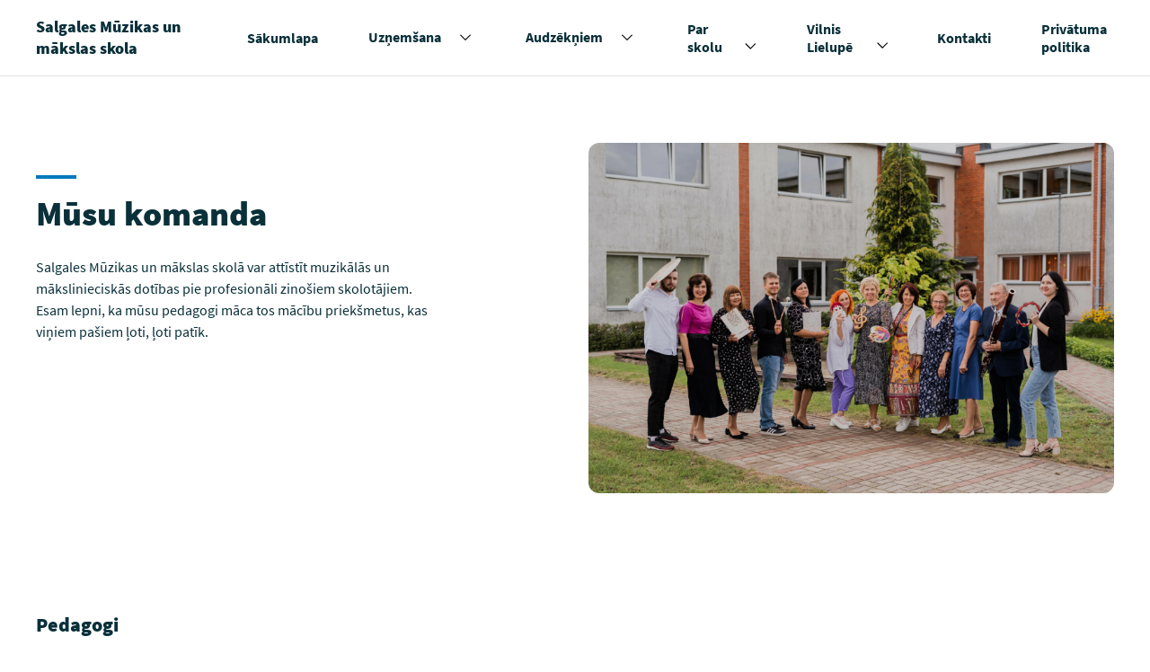

--- FILE ---
content_type: text/html; charset=UTF-8
request_url: https://www.salgalesmms.lv/par-skolu/musu-komanda/
body_size: 9916
content:
<!doctype html>

<!-- [if lt IE 9]><html class="no-js no-svg ie lt-ie9 lt-ie8 lt-ie7" lang="lv-LV" prefix="og: https://ogp.me/ns#"> <![endif] -->
<!-- [if IE 9]><html class="no-js no-svg ie ie9 lt-ie9 lt-ie8" lang="lv-LV" prefix="og: https://ogp.me/ns#"> <![endif] -->
<!-- [if gt IE 9]><! -->
<html class="no-js no-svg" lang="lv-LV" prefix="og: https://ogp.me/ns#">
  <!-- <![endif] -->
  <head>
    <meta charset="UTF-8" />
    <meta name="description" content="Sabalso Mūziku, Mākslu Sevī." />
    <meta http-equiv="Content-Type" content="text/html; charset=UTF-8" />
    <meta http-equiv="X-UA-Compatible" content="IE=edge" />
    <meta name="viewport" content="width=device-width, initial-scale=1" />

            <link rel="apple-touch-icon" sizes="180x180" href="https://www.salgalesmms.lv/wp-content/themes/svp-child/assets/img/favicons/apple-touch-icon.png" />
    <link rel="icon" type="image/png" sizes="32x32" href="https://www.salgalesmms.lv/wp-content/themes/svp-child/assets/img/favicons/favicon-32x32.png" />
    <link rel="icon" type="image/png" sizes="16x16" href="https://www.salgalesmms.lv/wp-content/themes/svp-child/assets/img/favicons/favicon-16x16.png" />
    <link rel="manifest" href="https://www.salgalesmms.lv/wp-content/themes/svp-child/assets/img/favicons/site.webmanifest" />
    <link rel="mask-icon" href="https://www.salgalesmms.lv/wp-content/themes/svp-child/assets/img/favicons/safari-pinned-tab.svg" color="#ffc900" />
    <meta name="msapplication-TileColor" content="#ffc900" />
    <meta name="theme-color" content="#ffffff" />
    
    <!-- ios none phone number links fix -->
    <meta name="format-detection" content="telephone=no" />
    	<style>img:is([sizes="auto" i], [sizes^="auto," i]) { contain-intrinsic-size: 3000px 1500px }</style>
	
<!-- Search Engine Optimization by Rank Math - https://rankmath.com/ -->
<title>Mūsu komanda - Salgales Mūzikas un mākslas skola</title>
<meta name="description" content="Salgales Mūzikas un mākslas skolā var attīstīt muzikālās un mākslinieciskās dotības pie profesionāli zinošiem skolotājiem. Esam lepni, ka mūsu pedagogi māca"/>
<meta name="robots" content="follow, index, max-snippet:-1, max-video-preview:-1, max-image-preview:large"/>
<link rel="canonical" href="https://www.salgalesmms.lv/par-skolu/musu-komanda/" />
<meta property="og:locale" content="lv_LV" />
<meta property="og:type" content="article" />
<meta property="og:title" content="Mūsu komanda - Salgales Mūzikas un mākslas skola" />
<meta property="og:description" content="Salgales Mūzikas un mākslas skolā var attīstīt muzikālās un mākslinieciskās dotības pie profesionāli zinošiem skolotājiem. Esam lepni, ka mūsu pedagogi māca" />
<meta property="og:url" content="https://www.salgalesmms.lv/par-skolu/musu-komanda/" />
<meta property="og:site_name" content="Salgales Mūzikas un mākslas skola" />
<meta property="og:updated_time" content="2025-11-10T13:28:11+02:00" />
<meta property="og:image" content="https://www.salgalesmms.lv/wp-content/uploads/2023/10/Kopbilde.jpg" />
<meta property="og:image:secure_url" content="https://www.salgalesmms.lv/wp-content/uploads/2023/10/Kopbilde.jpg" />
<meta property="og:image:width" content="1620" />
<meta property="og:image:height" content="1080" />
<meta property="og:image:alt" content="Mūsu komanda" />
<meta property="og:image:type" content="image/jpeg" />
<meta name="twitter:card" content="summary_large_image" />
<meta name="twitter:title" content="Mūsu komanda - Salgales Mūzikas un mākslas skola" />
<meta name="twitter:description" content="Salgales Mūzikas un mākslas skolā var attīstīt muzikālās un mākslinieciskās dotības pie profesionāli zinošiem skolotājiem. Esam lepni, ka mūsu pedagogi māca" />
<meta name="twitter:image" content="https://www.salgalesmms.lv/wp-content/uploads/2023/10/Kopbilde.jpg" />
<meta name="twitter:label1" content="Time to read" />
<meta name="twitter:data1" content="Less than a minute" />
<!-- /Rank Math WordPress SEO plugin -->

<link rel="alternate" type="application/rss+xml" title="Salgales Mūzikas un mākslas skola&raquo; Plūsma" href="https://www.salgalesmms.lv/feed/" />
<link rel="alternate" type="application/rss+xml" title="Komentāru plūsma" href="https://www.salgalesmms.lv/comments/feed/" />
<style id='wp-emoji-styles-inline-css' type='text/css'>

	img.wp-smiley, img.emoji {
		display: inline !important;
		border: none !important;
		box-shadow: none !important;
		height: 1em !important;
		width: 1em !important;
		margin: 0 0.07em !important;
		vertical-align: -0.1em !important;
		background: none !important;
		padding: 0 !important;
	}
</style>
<style id='classic-theme-styles-inline-css' type='text/css'>
/*! This file is auto-generated */
.wp-block-button__link{color:#fff;background-color:#32373c;border-radius:9999px;box-shadow:none;text-decoration:none;padding:calc(.667em + 2px) calc(1.333em + 2px);font-size:1.125em}.wp-block-file__button{background:#32373c;color:#fff;text-decoration:none}
</style>
<style id='global-styles-inline-css' type='text/css'>
:root{--wp--preset--aspect-ratio--square: 1;--wp--preset--aspect-ratio--4-3: 4/3;--wp--preset--aspect-ratio--3-4: 3/4;--wp--preset--aspect-ratio--3-2: 3/2;--wp--preset--aspect-ratio--2-3: 2/3;--wp--preset--aspect-ratio--16-9: 16/9;--wp--preset--aspect-ratio--9-16: 9/16;--wp--preset--color--black: #000000;--wp--preset--color--cyan-bluish-gray: #abb8c3;--wp--preset--color--white: #ffffff;--wp--preset--color--pale-pink: #f78da7;--wp--preset--color--vivid-red: #cf2e2e;--wp--preset--color--luminous-vivid-orange: #ff6900;--wp--preset--color--luminous-vivid-amber: #fcb900;--wp--preset--color--light-green-cyan: #7bdcb5;--wp--preset--color--vivid-green-cyan: #00d084;--wp--preset--color--pale-cyan-blue: #8ed1fc;--wp--preset--color--vivid-cyan-blue: #0693e3;--wp--preset--color--vivid-purple: #9b51e0;--wp--preset--gradient--vivid-cyan-blue-to-vivid-purple: linear-gradient(135deg,rgba(6,147,227,1) 0%,rgb(155,81,224) 100%);--wp--preset--gradient--light-green-cyan-to-vivid-green-cyan: linear-gradient(135deg,rgb(122,220,180) 0%,rgb(0,208,130) 100%);--wp--preset--gradient--luminous-vivid-amber-to-luminous-vivid-orange: linear-gradient(135deg,rgba(252,185,0,1) 0%,rgba(255,105,0,1) 100%);--wp--preset--gradient--luminous-vivid-orange-to-vivid-red: linear-gradient(135deg,rgba(255,105,0,1) 0%,rgb(207,46,46) 100%);--wp--preset--gradient--very-light-gray-to-cyan-bluish-gray: linear-gradient(135deg,rgb(238,238,238) 0%,rgb(169,184,195) 100%);--wp--preset--gradient--cool-to-warm-spectrum: linear-gradient(135deg,rgb(74,234,220) 0%,rgb(151,120,209) 20%,rgb(207,42,186) 40%,rgb(238,44,130) 60%,rgb(251,105,98) 80%,rgb(254,248,76) 100%);--wp--preset--gradient--blush-light-purple: linear-gradient(135deg,rgb(255,206,236) 0%,rgb(152,150,240) 100%);--wp--preset--gradient--blush-bordeaux: linear-gradient(135deg,rgb(254,205,165) 0%,rgb(254,45,45) 50%,rgb(107,0,62) 100%);--wp--preset--gradient--luminous-dusk: linear-gradient(135deg,rgb(255,203,112) 0%,rgb(199,81,192) 50%,rgb(65,88,208) 100%);--wp--preset--gradient--pale-ocean: linear-gradient(135deg,rgb(255,245,203) 0%,rgb(182,227,212) 50%,rgb(51,167,181) 100%);--wp--preset--gradient--electric-grass: linear-gradient(135deg,rgb(202,248,128) 0%,rgb(113,206,126) 100%);--wp--preset--gradient--midnight: linear-gradient(135deg,rgb(2,3,129) 0%,rgb(40,116,252) 100%);--wp--preset--font-size--small: 13px;--wp--preset--font-size--medium: 20px;--wp--preset--font-size--large: 36px;--wp--preset--font-size--x-large: 42px;--wp--preset--spacing--20: 0.44rem;--wp--preset--spacing--30: 0.67rem;--wp--preset--spacing--40: 1rem;--wp--preset--spacing--50: 1.5rem;--wp--preset--spacing--60: 2.25rem;--wp--preset--spacing--70: 3.38rem;--wp--preset--spacing--80: 5.06rem;--wp--preset--shadow--natural: 6px 6px 9px rgba(0, 0, 0, 0.2);--wp--preset--shadow--deep: 12px 12px 50px rgba(0, 0, 0, 0.4);--wp--preset--shadow--sharp: 6px 6px 0px rgba(0, 0, 0, 0.2);--wp--preset--shadow--outlined: 6px 6px 0px -3px rgba(255, 255, 255, 1), 6px 6px rgba(0, 0, 0, 1);--wp--preset--shadow--crisp: 6px 6px 0px rgba(0, 0, 0, 1);}:where(.is-layout-flex){gap: 0.5em;}:where(.is-layout-grid){gap: 0.5em;}body .is-layout-flex{display: flex;}.is-layout-flex{flex-wrap: wrap;align-items: center;}.is-layout-flex > :is(*, div){margin: 0;}body .is-layout-grid{display: grid;}.is-layout-grid > :is(*, div){margin: 0;}:where(.wp-block-columns.is-layout-flex){gap: 2em;}:where(.wp-block-columns.is-layout-grid){gap: 2em;}:where(.wp-block-post-template.is-layout-flex){gap: 1.25em;}:where(.wp-block-post-template.is-layout-grid){gap: 1.25em;}.has-black-color{color: var(--wp--preset--color--black) !important;}.has-cyan-bluish-gray-color{color: var(--wp--preset--color--cyan-bluish-gray) !important;}.has-white-color{color: var(--wp--preset--color--white) !important;}.has-pale-pink-color{color: var(--wp--preset--color--pale-pink) !important;}.has-vivid-red-color{color: var(--wp--preset--color--vivid-red) !important;}.has-luminous-vivid-orange-color{color: var(--wp--preset--color--luminous-vivid-orange) !important;}.has-luminous-vivid-amber-color{color: var(--wp--preset--color--luminous-vivid-amber) !important;}.has-light-green-cyan-color{color: var(--wp--preset--color--light-green-cyan) !important;}.has-vivid-green-cyan-color{color: var(--wp--preset--color--vivid-green-cyan) !important;}.has-pale-cyan-blue-color{color: var(--wp--preset--color--pale-cyan-blue) !important;}.has-vivid-cyan-blue-color{color: var(--wp--preset--color--vivid-cyan-blue) !important;}.has-vivid-purple-color{color: var(--wp--preset--color--vivid-purple) !important;}.has-black-background-color{background-color: var(--wp--preset--color--black) !important;}.has-cyan-bluish-gray-background-color{background-color: var(--wp--preset--color--cyan-bluish-gray) !important;}.has-white-background-color{background-color: var(--wp--preset--color--white) !important;}.has-pale-pink-background-color{background-color: var(--wp--preset--color--pale-pink) !important;}.has-vivid-red-background-color{background-color: var(--wp--preset--color--vivid-red) !important;}.has-luminous-vivid-orange-background-color{background-color: var(--wp--preset--color--luminous-vivid-orange) !important;}.has-luminous-vivid-amber-background-color{background-color: var(--wp--preset--color--luminous-vivid-amber) !important;}.has-light-green-cyan-background-color{background-color: var(--wp--preset--color--light-green-cyan) !important;}.has-vivid-green-cyan-background-color{background-color: var(--wp--preset--color--vivid-green-cyan) !important;}.has-pale-cyan-blue-background-color{background-color: var(--wp--preset--color--pale-cyan-blue) !important;}.has-vivid-cyan-blue-background-color{background-color: var(--wp--preset--color--vivid-cyan-blue) !important;}.has-vivid-purple-background-color{background-color: var(--wp--preset--color--vivid-purple) !important;}.has-black-border-color{border-color: var(--wp--preset--color--black) !important;}.has-cyan-bluish-gray-border-color{border-color: var(--wp--preset--color--cyan-bluish-gray) !important;}.has-white-border-color{border-color: var(--wp--preset--color--white) !important;}.has-pale-pink-border-color{border-color: var(--wp--preset--color--pale-pink) !important;}.has-vivid-red-border-color{border-color: var(--wp--preset--color--vivid-red) !important;}.has-luminous-vivid-orange-border-color{border-color: var(--wp--preset--color--luminous-vivid-orange) !important;}.has-luminous-vivid-amber-border-color{border-color: var(--wp--preset--color--luminous-vivid-amber) !important;}.has-light-green-cyan-border-color{border-color: var(--wp--preset--color--light-green-cyan) !important;}.has-vivid-green-cyan-border-color{border-color: var(--wp--preset--color--vivid-green-cyan) !important;}.has-pale-cyan-blue-border-color{border-color: var(--wp--preset--color--pale-cyan-blue) !important;}.has-vivid-cyan-blue-border-color{border-color: var(--wp--preset--color--vivid-cyan-blue) !important;}.has-vivid-purple-border-color{border-color: var(--wp--preset--color--vivid-purple) !important;}.has-vivid-cyan-blue-to-vivid-purple-gradient-background{background: var(--wp--preset--gradient--vivid-cyan-blue-to-vivid-purple) !important;}.has-light-green-cyan-to-vivid-green-cyan-gradient-background{background: var(--wp--preset--gradient--light-green-cyan-to-vivid-green-cyan) !important;}.has-luminous-vivid-amber-to-luminous-vivid-orange-gradient-background{background: var(--wp--preset--gradient--luminous-vivid-amber-to-luminous-vivid-orange) !important;}.has-luminous-vivid-orange-to-vivid-red-gradient-background{background: var(--wp--preset--gradient--luminous-vivid-orange-to-vivid-red) !important;}.has-very-light-gray-to-cyan-bluish-gray-gradient-background{background: var(--wp--preset--gradient--very-light-gray-to-cyan-bluish-gray) !important;}.has-cool-to-warm-spectrum-gradient-background{background: var(--wp--preset--gradient--cool-to-warm-spectrum) !important;}.has-blush-light-purple-gradient-background{background: var(--wp--preset--gradient--blush-light-purple) !important;}.has-blush-bordeaux-gradient-background{background: var(--wp--preset--gradient--blush-bordeaux) !important;}.has-luminous-dusk-gradient-background{background: var(--wp--preset--gradient--luminous-dusk) !important;}.has-pale-ocean-gradient-background{background: var(--wp--preset--gradient--pale-ocean) !important;}.has-electric-grass-gradient-background{background: var(--wp--preset--gradient--electric-grass) !important;}.has-midnight-gradient-background{background: var(--wp--preset--gradient--midnight) !important;}.has-small-font-size{font-size: var(--wp--preset--font-size--small) !important;}.has-medium-font-size{font-size: var(--wp--preset--font-size--medium) !important;}.has-large-font-size{font-size: var(--wp--preset--font-size--large) !important;}.has-x-large-font-size{font-size: var(--wp--preset--font-size--x-large) !important;}
:where(.wp-block-post-template.is-layout-flex){gap: 1.25em;}:where(.wp-block-post-template.is-layout-grid){gap: 1.25em;}
:where(.wp-block-columns.is-layout-flex){gap: 2em;}:where(.wp-block-columns.is-layout-grid){gap: 2em;}
:root :where(.wp-block-pullquote){font-size: 1.5em;line-height: 1.6;}
</style>
<link rel='stylesheet' id='a11y-slick-css-css' href='https://www.salgalesmms.lv/wp-content/themes/svp/assets/plugins-css/slick-a11y.min.css?ver=1.0' type='text/css' media='screen' />
<link rel='stylesheet' id='photoswipe-css-css' href='https://www.salgalesmms.lv/wp-content/themes/svp/assets/plugins-css/photoswipe/photoswipe.min.css?ver=1.0' type='text/css' media='screen' />
<link rel='stylesheet' id='photoswipe-default-css-css' href='https://www.salgalesmms.lv/wp-content/themes/svp/assets/plugins-css/photoswipe/default-skin/default.min.css?ver=1.0' type='text/css' media='screen' />
<link rel='stylesheet' id='style-css' href='https://www.salgalesmms.lv/wp-content/themes/svp/assets/generated-css/page.css?ver=1762986036' type='text/css' media='screen' />
<link rel='stylesheet' id='page-css' href='https://www.salgalesmms.lv/wp-content/themes/svp-child/assets/generated-css/page.css?ver=1762986036' type='text/css' media='screen' />
<script type="text/javascript" src="https://www.salgalesmms.lv/wp-includes/js/jquery/jquery.min.js?ver=3.7.1" id="jquery-core-js"></script>
<script type="text/javascript" src="https://www.salgalesmms.lv/wp-includes/js/jquery/jquery-migrate.min.js?ver=3.4.1" id="jquery-migrate-js"></script>
<link rel="https://api.w.org/" href="https://www.salgalesmms.lv/wp-json/" /><link rel="alternate" title="JSON" type="application/json" href="https://www.salgalesmms.lv/wp-json/wp/v2/pages/170" /><link rel="EditURI" type="application/rsd+xml" title="RSD" href="https://www.salgalesmms.lv/xmlrpc.php?rsd" />
<meta name="generator" content="WordPress 6.8.3" />
<link rel='shortlink' href='https://www.salgalesmms.lv/?p=170' />
<link rel="alternate" title="oEmbed (JSON)" type="application/json+oembed" href="https://www.salgalesmms.lv/wp-json/oembed/1.0/embed?url=https%3A%2F%2Fwww.salgalesmms.lv%2Fpar-skolu%2Fmusu-komanda%2F" />
<link rel="alternate" title="oEmbed (XML)" type="text/xml+oembed" href="https://www.salgalesmms.lv/wp-json/oembed/1.0/embed?url=https%3A%2F%2Fwww.salgalesmms.lv%2Fpar-skolu%2Fmusu-komanda%2F&#038;format=xml" />
 <script defer data-domain="salgalesmms.lv" src="https://plausible.io/js/script.js"></script> <link rel="icon" href="https://www.salgalesmms.lv/wp-content/uploads/2025/11/cropped-SalgalesMM_logo_PNG-32x32.png" sizes="32x32" />
<link rel="icon" href="https://www.salgalesmms.lv/wp-content/uploads/2025/11/cropped-SalgalesMM_logo_PNG-192x192.png" sizes="192x192" />
<link rel="apple-touch-icon" href="https://www.salgalesmms.lv/wp-content/uploads/2025/11/cropped-SalgalesMM_logo_PNG-180x180.png" />
<meta name="msapplication-TileImage" content="https://www.salgalesmms.lv/wp-content/uploads/2025/11/cropped-SalgalesMM_logo_PNG-270x270.png" />

  </head>

		
	<body class="wp-singular page-template-default page page-id-170 page-child parent-pageid-140 wp-theme-svp wp-child-theme-svp-child  js-aos" data-template="base.twig">

  <div class="site">
          
<header id="flyoutnavkbbtn" class="header" role="banner">
    
    
    <div   class="wrapper">
    <div class="header__content">
      <h1 class="header__title">
        <a href ="https://www.salgalesmms.lv/"
    title="Salgales Mūzikas un mākslas skola"     
        class="link link--invert" >
     
		<span >Salgales Mūzikas un mākslas skola</span>

    </a>      </h1>

      <nav id="navigat" class="header__menu header__menu--desktop">
        <ul class="header__menu-items menu">
                                    <li id="evnt-list" class="menu-item menu-link header__menu-item menu-item menu-item-type-post_type menu-item-object-page menu-item-home menu-item-29  ">
                <a class="header__menu-link menu-link"
                  href="https://www.salgalesmms.lv/"
                  title="Sākumlapa">
                  <span>Sākumlapa</span>
                </a>

                 
              </li>
                                                <li id="evnt-list" class="menu-item menu-link header__menu-item menu-item menu-item-type-post_type menu-item-object-page menu-item-has-children menu-item-368 has-submenu ">
                <a class="header__menu-link menu-link"
                  href="https://www.salgalesmms.lv/uznemsana/"
                  title="Uzņemšana">
                  <span>Uzņemšana</span>
                </a>

                                  <button class="header__menu-btn header__menu-btn--chev">
                    <span>
                      <span class="visuallyhidden">Izvērst nolaižamo sarakstu</span>
                    </span>
                  </button>
                  <ul class="header__submenu menu-link sub-menu">
                                          <li class="header__submenu-item menu-item menu-item-type-post_type menu-item-object-page menu-item-1799 menu-item menu-link ">
                        <a class="header__link " href="https://www.salgalesmms.lv/uznemsana/uznemsanas-kartiba/">Uzņemšanas kārtība</a>
                      </li>
                                          <li class="header__submenu-item menu-item menu-item-type-post_type menu-item-object-page menu-item-2410 menu-item menu-link ">
                        <a class="header__link " href="https://www.salgalesmms.lv/uznemsana/uznemsanas-kartiba-interesu-izglitibas-programmas/">Uzņemšanas kārtība interešu izglītības programmās</a>
                      </li>
                                          <li class="header__submenu-item menu-item menu-item-type-post_type menu-item-object-page menu-item-1800 menu-item menu-link ">
                        <a class="header__link " href="https://www.salgalesmms.lv/uznemsana/muzikas-makslas-izglitibas-programmas/">Mūzikas un mākslas izglītības programmas</a>
                      </li>
                                      </ul>
                 
              </li>
                                                <li id="evnt-list" class="menu-item menu-link header__menu-item menu-item menu-item-type-custom menu-item-object-custom menu-item-has-children menu-item-2798 has-submenu ">
                <a class="header__menu-link menu-link"
                  href="https://www.salgalesmms.lv/sakumlapa/nodarbibu-grafiks/"
                  title="Audzēkņiem">
                  <span>Audzēkņiem</span>
                </a>

                                  <button class="header__menu-btn header__menu-btn--chev">
                    <span>
                      <span class="visuallyhidden">Izvērst nolaižamo sarakstu</span>
                    </span>
                  </button>
                  <ul class="header__submenu menu-link sub-menu">
                                          <li class="header__submenu-item menu-item menu-item-type-post_type menu-item-object-page menu-item-2797 menu-item menu-link ">
                        <a class="header__link " href="https://www.salgalesmms.lv/sakumlapa/nodarbibu-grafiks/">Nodarbību grafiki</a>
                      </li>
                                          <li class="header__submenu-item menu-item menu-item-type-post_type menu-item-object-page menu-item-2796 menu-item menu-link ">
                        <a class="header__link " href="https://www.salgalesmms.lv/transports/">Transports</a>
                      </li>
                                          <li class="header__submenu-item menu-item menu-item-type-post_type menu-item-object-page menu-item-3225 menu-item menu-link ">
                        <a class="header__link " href="https://www.salgalesmms.lv/metodiskie-materiali/">Metodiskie materiāli</a>
                      </li>
                                      </ul>
                 
              </li>
                                                <li id="evnt-list" class="menu-item menu-link header__menu-item menu-item menu-item-type-post_type menu-item-object-page current-page-ancestor current-menu-ancestor current-menu-parent current-page-parent current_page_parent current_page_ancestor menu-item-has-children menu-item-192 has-submenu ">
                <a class="header__menu-link menu-link"
                  href="https://www.salgalesmms.lv/par-skolu/"
                  title="Par skolu">
                  <span>Par skolu</span>
                </a>

                                  <button class="header__menu-btn header__menu-btn--chev">
                    <span>
                      <span class="visuallyhidden">Izvērst nolaižamo sarakstu</span>
                    </span>
                  </button>
                  <ul class="header__submenu menu-link sub-menu">
                                          <li class="header__submenu-item menu-item menu-item-type-post_type menu-item-object-page menu-item-1802 menu-item menu-link ">
                        <a class="header__link " href="https://www.salgalesmms.lv/par-skolu/skolas-telpas-vides/">Mūsu vide</a>
                      </li>
                                          <li class="header__submenu-item menu-item menu-item-type-post_type menu-item-object-page current-menu-item page_item page-item-170 current_page_item menu-item-1803 menu-item menu-link ">
                        <a class="header__link " href="https://www.salgalesmms.lv/par-skolu/musu-komanda/">Mūsu komanda</a>
                      </li>
                                          <li class="header__submenu-item menu-item menu-item-type-post_type menu-item-object-page menu-item-2618 menu-item menu-link ">
                        <a class="header__link " href="https://www.salgalesmms.lv/salgales-muzikas-un-makslas-skolas-himna/">Mūsu himna</a>
                      </li>
                                          <li class="header__submenu-item menu-item menu-item-type-post_type menu-item-object-page menu-item-1801 menu-item menu-link ">
                        <a class="header__link " href="https://www.salgalesmms.lv/par-skolu/dokumenti/">Dokumenti</a>
                      </li>
                                      </ul>
                 
              </li>
                                                <li id="evnt-list" class="menu-item menu-link header__menu-item menu-item menu-item-type-post_type menu-item-object-page menu-item-has-children menu-item-5288 has-submenu ">
                <a class="header__menu-link menu-link"
                  href="https://www.salgalesmms.lv/vilnis-lielupe/"
                  title="Vilnis Lielupē">
                  <span>Vilnis Lielupē</span>
                </a>

                                  <button class="header__menu-btn header__menu-btn--chev">
                    <span>
                      <span class="visuallyhidden">Izvērst nolaižamo sarakstu</span>
                    </span>
                  </button>
                  <ul class="header__submenu menu-link sub-menu">
                                          <li class="header__submenu-item menu-item menu-item-type-post_type menu-item-object-big-event menu-item-5294 menu-item menu-link ">
                        <a class="header__link " href="https://www.salgalesmms.lv/lielais-pasakums/v-starptautiskais-gleznosanas-konkurss-vilnis-lielupe/">SMMS vizuālās mākslas konkurss ”VILNIS LIELUPĒ” 2024</a>
                      </li>
                                      </ul>
                 
              </li>
                                                <li id="evnt-list" class="menu-item menu-link header__menu-item menu-item menu-item-type-post_type menu-item-object-page menu-item-28  ">
                <a class="header__menu-link menu-link"
                  href="https://www.salgalesmms.lv/kontakti/"
                  title="Kontakti">
                  <span>Kontakti</span>
                </a>

                 
              </li>
                                                <li id="evnt-list" class="menu-item menu-link header__menu-item menu-item menu-item-type-post_type menu-item-object-page menu-item-5342  ">
                <a class="header__menu-link menu-link"
                  href="https://www.salgalesmms.lv/policy/"
                  title="Privātuma politika">
                  <span>Privātuma politika</span>
                </a>

                 
              </li>
                              </ul>
      </nav>

      <div class="header__menu header__menu--mobile">
        <button onclick="openDialog('dialog1', this)" class="header__menu-btn">
          <svg width="18" height="14" xmlns="http://www.w3.org/2000/svg">
            <path d="M0 6h18v2H0zM0 0h18v2H0zM0 12h18v2H0z" />
          </svg>
          Izvēlnes ikona
        </button>
        <span>Izvēlne</span>
      </div>
    </div>
  </div>
</header>

<div role="dialog"
  id="dialog1"
  aria-labelledby="dialog1_label"
  aria-modal="true"
  class="menu-dialog hidden">
  <p id="dialog1_label" class="dialog_label">
    Salgales Mūzikas un mākslas skola
  </p>

  <ul role="menubar" id="flyoutnavkbbtn" class="header__menu-items">
                        <li class="header__menu-item menu-item menu-item-type-post_type menu-item-object-page menu-item-home menu-item-29 ">
    
                     <a class="header__menu-link link"
              href="https://www.salgalesmms.lv/"
              title="Sākumlapa">
              <span>Sākumlapa</span>
            </a>
            <span class="header__menu-bg"></span>
                  </li>
              <li class="header__menu-item menu-item menu-item-type-post_type menu-item-object-page menu-item-has-children menu-item-368 has-submenu">
    
                      <span class="header__menu-box">
            <a class="header__menu-link link"
              href="https://www.salgalesmms.lv/uznemsana/"
              title="Uzņemšana">
              <span>Uzņemšana</span>
            </a>
            <button class="header__menu-btn header__menu-btn--chev">
              <span>
                <span class="visuallyhidden">Izvērst nolaižamo sarakstu</span>
              </span>
            </button>
            </span>
            <ul class="header__submenu menu-link sub-menu">
                              <li class="header__submenu-item menu-item menu-item-type-post_type menu-item-object-page menu-item-1799 menu-item menu-link ">
                  <a class="header__link " href="https://www.salgalesmms.lv/uznemsana/uznemsanas-kartiba/">Uzņemšanas kārtība</a>
                </li>
                              <li class="header__submenu-item menu-item menu-item-type-post_type menu-item-object-page menu-item-2410 menu-item menu-link ">
                  <a class="header__link " href="https://www.salgalesmms.lv/uznemsana/uznemsanas-kartiba-interesu-izglitibas-programmas/">Uzņemšanas kārtība interešu izglītības programmās</a>
                </li>
                              <li class="header__submenu-item menu-item menu-item-type-post_type menu-item-object-page menu-item-1800 menu-item menu-link ">
                  <a class="header__link " href="https://www.salgalesmms.lv/uznemsana/muzikas-makslas-izglitibas-programmas/">Mūzikas un mākslas izglītības programmas</a>
                </li>
                          </ul>
            <span class="header__menu-bg"></span>
                  </li>
              <li class="header__menu-item menu-item menu-item-type-custom menu-item-object-custom menu-item-has-children menu-item-2798 has-submenu">
    
                      <span class="header__menu-box">
            <a class="header__menu-link link"
              href="https://www.salgalesmms.lv/sakumlapa/nodarbibu-grafiks/"
              title="Audzēkņiem">
              <span>Audzēkņiem</span>
            </a>
            <button class="header__menu-btn header__menu-btn--chev">
              <span>
                <span class="visuallyhidden">Izvērst nolaižamo sarakstu</span>
              </span>
            </button>
            </span>
            <ul class="header__submenu menu-link sub-menu">
                              <li class="header__submenu-item menu-item menu-item-type-post_type menu-item-object-page menu-item-2797 menu-item menu-link ">
                  <a class="header__link " href="https://www.salgalesmms.lv/sakumlapa/nodarbibu-grafiks/">Nodarbību grafiki</a>
                </li>
                              <li class="header__submenu-item menu-item menu-item-type-post_type menu-item-object-page menu-item-2796 menu-item menu-link ">
                  <a class="header__link " href="https://www.salgalesmms.lv/transports/">Transports</a>
                </li>
                              <li class="header__submenu-item menu-item menu-item-type-post_type menu-item-object-page menu-item-3225 menu-item menu-link ">
                  <a class="header__link " href="https://www.salgalesmms.lv/metodiskie-materiali/">Metodiskie materiāli</a>
                </li>
                          </ul>
            <span class="header__menu-bg"></span>
                  </li>
              <li class="header__menu-item menu-item menu-item-type-post_type menu-item-object-page current-page-ancestor current-menu-ancestor current-menu-parent current-page-parent current_page_parent current_page_ancestor menu-item-has-children menu-item-192 has-submenu">
    
                      <span class="header__menu-box">
            <a class="header__menu-link link"
              href="https://www.salgalesmms.lv/par-skolu/"
              title="Par skolu">
              <span>Par skolu</span>
            </a>
            <button class="header__menu-btn header__menu-btn--chev">
              <span>
                <span class="visuallyhidden">Izvērst nolaižamo sarakstu</span>
              </span>
            </button>
            </span>
            <ul class="header__submenu menu-link sub-menu">
                              <li class="header__submenu-item menu-item menu-item-type-post_type menu-item-object-page menu-item-1802 menu-item menu-link ">
                  <a class="header__link " href="https://www.salgalesmms.lv/par-skolu/skolas-telpas-vides/">Mūsu vide</a>
                </li>
                              <li class="header__submenu-item menu-item menu-item-type-post_type menu-item-object-page current-menu-item page_item page-item-170 current_page_item menu-item-1803 menu-item menu-link ">
                  <a class="header__link " href="https://www.salgalesmms.lv/par-skolu/musu-komanda/">Mūsu komanda</a>
                </li>
                              <li class="header__submenu-item menu-item menu-item-type-post_type menu-item-object-page menu-item-2618 menu-item menu-link ">
                  <a class="header__link " href="https://www.salgalesmms.lv/salgales-muzikas-un-makslas-skolas-himna/">Mūsu himna</a>
                </li>
                              <li class="header__submenu-item menu-item menu-item-type-post_type menu-item-object-page menu-item-1801 menu-item menu-link ">
                  <a class="header__link " href="https://www.salgalesmms.lv/par-skolu/dokumenti/">Dokumenti</a>
                </li>
                          </ul>
            <span class="header__menu-bg"></span>
                  </li>
              <li class="header__menu-item menu-item menu-item-type-post_type menu-item-object-page menu-item-has-children menu-item-5288 has-submenu">
    
                      <span class="header__menu-box">
            <a class="header__menu-link link"
              href="https://www.salgalesmms.lv/vilnis-lielupe/"
              title="Vilnis Lielupē">
              <span>Vilnis Lielupē</span>
            </a>
            <button class="header__menu-btn header__menu-btn--chev">
              <span>
                <span class="visuallyhidden">Izvērst nolaižamo sarakstu</span>
              </span>
            </button>
            </span>
            <ul class="header__submenu menu-link sub-menu">
                              <li class="header__submenu-item menu-item menu-item-type-post_type menu-item-object-big-event menu-item-5294 menu-item menu-link ">
                  <a class="header__link " href="https://www.salgalesmms.lv/lielais-pasakums/v-starptautiskais-gleznosanas-konkurss-vilnis-lielupe/">SMMS vizuālās mākslas konkurss ”VILNIS LIELUPĒ” 2024</a>
                </li>
                          </ul>
            <span class="header__menu-bg"></span>
                  </li>
              <li class="header__menu-item menu-item menu-item-type-post_type menu-item-object-page menu-item-28 ">
    
                     <a class="header__menu-link link"
              href="https://www.salgalesmms.lv/kontakti/"
              title="Kontakti">
              <span>Kontakti</span>
            </a>
            <span class="header__menu-bg"></span>
                  </li>
              <li class="header__menu-item menu-item menu-item-type-post_type menu-item-object-page menu-item-5342 ">
    
                     <a class="header__menu-link link"
              href="https://www.salgalesmms.lv/policy/"
              title="Privātuma politika">
              <span>Privātuma politika</span>
            </a>
            <span class="header__menu-bg"></span>
                  </li>
              
  </ul>

  <div class="dialog_form-actions">
    <button onclick="closeDialog(this)" class="header__menu-btn">
      <svg width="15" height="16" xmlns="http://www.w3.org/2000/svg">
        <path d="M.387 13.715L13.115.988l1.697 1.697L2.084 15.412z" />
        <path d="M14.813 13.715L2.085.988.388 2.685l12.728 12.727z" />
      </svg>
      Izvēlnes ikona
    </button>
    <span>Izvēlne</span>
  </div>
</div>
    
    <main id="content" role="main" class="page" aria-label="Lapas saturs">
        <div class="page">
    <div class="page__info">
      <div class="hero hero--secondary  hero--short">
  <div class="wrapper">    <div class="hero__content">
              
        <span class="hero__line"></span>

        <h2 class="hero__title">
          Mūsu komanda
        </h2>
          </div>
  </div></div>

              <div class="wrapper">
          <div class="page__general page__general--image">
            <div class="page__text text-editor">
              <p><span style="font-weight: 400;">Salgales Mūzikas un mākslas skolā var attīstīt muzikālās un mākslinieciskās dotības pie profesionāli zinošiem skolotājiem. Esam lepni, ka mūsu pedagogi māca tos mācību priekšmetus, kas viņiem pašiem ļoti, ļoti patīk.</span></p>

            </div>
                          <div class="page__image">
                <div class="page__image-box">
                  <img class="lazyload" data-src="https://www.salgalesmms.lv/wp-content/uploads/2023/10/Kopbilde.jpg"
                    alt="" />

                                  </div>
              </div>
             
          </div>
        </div>
            
      <div class="page__flexblock">
        
      <section class="flexblock__section flexblock__section--card-person">
            <div class="wrapper">
      <span class="divider"></span>
       <h3 class="flexblock__subtitle">Pedagogi</h3>        <div class="flexblock__persons col col--2">
                      

<div class="card-person 
 card-person--image 
 card-person--desc "
itemscope itemtype="https://schema.org/Person"
>
      <p class="card-person__position card-person__position--mobile"  itemprop="jobTitle">
      Direktore
    </p>
  
  <div class="card-person__details">
          <div class="card-person__img">
                          <img class="lazyload" data-src="https://www.salgalesmms.lv/wp-content/uploads/2021/07/Anda-Silgaile-600x600.jpeg" alt="" itemprop="image"/>
              </div>
    
    <div class="card-person__info">
              <p class="card-person__position card-person__position--desktop"  itemprop="jobTitle">
          Direktore
        </p>
      
      <h4 class="card-person__title" itemprop="name">
        Anda Silgaile
      </h4>
      
              <div class="card-person__contacts card-person__contacts--desktop">
      <p class="card-person__link">
      <a href ="tel:Mob. +371 26572618 "
    title="Mob. +371 26572618 "     
        class="link " >
             <svg width="14"
    height="14"
    viewBox="0 0 14 14"
    xmlns="http://www.w3.org/2000/svg"
    xmlns:xlink="http://www.w3.org/1999/xlink">
  <title>Telefona ikona</title>
  <desc>Ikona, kas attēlo telefonu, bieži izmantota, lai norādītu kontaktinformāciju vai saziņas iespēju.</desc>
  <!-- SVG paths for phone icon -->
    <defs>
      <path d="M11.504 13h-.085C1.594 12.435.2 4.145.004 1.615A1.5 1.5 0 011.504 0H4.14a1 1 0 01.93.63l.76 1.87a1 1 0 01-.22 1.08L4.544 4.655a4.68 4.68 0 003.79 3.8L9.42 7.38a1 1 0 011.085-.205l1.885.755a1 1 0 01.615.93v2.64a1.5 1.5 0 01-1.5 1.5zm-10-12a.5.5 0 00-.5.54C1.234 4.5 2.71 11.5 11.474 12a.5.5 0 00.53-.5V8.86l-1.885-.755L8.684 9.53l-.24-.03c-4.35-.545-4.94-4.895-4.94-4.94l-.03-.24 1.42-1.435L4.144 1h-2.64z"
        id="a" />
    </defs>
    <use xlink:href="#a" transform="translate(.496 .5)" fill-rule="evenodd" />
  </svg>
    
		<span itemprop="telephone">Mob. +371 26572618 </span>

    </a>    </p>
  
      <p class="card-person__link">
      <a href ="mailto:salgalesmms@jelgavasnovads.lv"
    title="salgalesmms@jelgavasnovads.lv"     
        class="link " >
             <svg width="14"
    height="14"
    viewBox="0 0 14 10"
    xmlns="http://www.w3.org/2000/svg">
  <title>Pasta ikona</title>
  <desc>Ikona, kas attēlo aploksni vai pastu, bieži izmantota, lai norādītu e-pasta kontaktinformāciju vai saziņas iespēju.</desc>
  <!-- SVG paths for mail icon -->
</svg>
    <path d="M13 0H1a1 1 0 00-1 1v8a1 1 0 001 1h12a1 1 0 001-1V1a1 1 0 00-1-1zm-1.1 1L7 4.39 2.1 1h9.8zM1 9V1.455l5.715 3.96a.5.5 0 00.57 0L13 1.455V9H1z" />
  </svg>
    
		<span itemprop="email">salgalesmms@jelgavasnovads.lv</span>

    </a>    </p>
  
  
  </div>
          </div>
  </div>
 
  <div class="card-person__desc ">
          <div class="card-person__contacts card-person__contacts--mobile">
      <p class="card-person__link">
      <a href ="tel:Mob. +371 26572618 "
    title="Mob. +371 26572618 "     
        class="link " >
             <svg width="14"
    height="14"
    viewBox="0 0 14 14"
    xmlns="http://www.w3.org/2000/svg"
    xmlns:xlink="http://www.w3.org/1999/xlink">
  <title>Telefona ikona</title>
  <desc>Ikona, kas attēlo telefonu, bieži izmantota, lai norādītu kontaktinformāciju vai saziņas iespēju.</desc>
  <!-- SVG paths for phone icon -->
    <defs>
      <path d="M11.504 13h-.085C1.594 12.435.2 4.145.004 1.615A1.5 1.5 0 011.504 0H4.14a1 1 0 01.93.63l.76 1.87a1 1 0 01-.22 1.08L4.544 4.655a4.68 4.68 0 003.79 3.8L9.42 7.38a1 1 0 011.085-.205l1.885.755a1 1 0 01.615.93v2.64a1.5 1.5 0 01-1.5 1.5zm-10-12a.5.5 0 00-.5.54C1.234 4.5 2.71 11.5 11.474 12a.5.5 0 00.53-.5V8.86l-1.885-.755L8.684 9.53l-.24-.03c-4.35-.545-4.94-4.895-4.94-4.94l-.03-.24 1.42-1.435L4.144 1h-2.64z"
        id="a" />
    </defs>
    <use xlink:href="#a" transform="translate(.496 .5)" fill-rule="evenodd" />
  </svg>
    
		<span itemprop="telephone">Mob. +371 26572618 </span>

    </a>    </p>
  
      <p class="card-person__link">
      <a href ="mailto:salgalesmms@jelgavasnovads.lv"
    title="salgalesmms@jelgavasnovads.lv"     
        class="link " >
             <svg width="14"
    height="14"
    viewBox="0 0 14 10"
    xmlns="http://www.w3.org/2000/svg">
  <title>Pasta ikona</title>
  <desc>Ikona, kas attēlo aploksni vai pastu, bieži izmantota, lai norādītu e-pasta kontaktinformāciju vai saziņas iespēju.</desc>
  <!-- SVG paths for mail icon -->
</svg>
    <path d="M13 0H1a1 1 0 00-1 1v8a1 1 0 001 1h12a1 1 0 001-1V1a1 1 0 00-1-1zm-1.1 1L7 4.39 2.1 1h9.8zM1 9V1.455l5.715 3.96a.5.5 0 00.57 0L13 1.455V9H1z" />
  </svg>
    
		<span itemprop="email">salgalesmms@jelgavasnovads.lv</span>

    </a>    </p>
  
  
  </div>
    
          <p class="card-person__desc-text">Mans darbs un dzīve Dieva godam!</p>
      </div>
</div>
                      

<div class="card-person 
 card-person--image 
 card-person--no-contacts card-person--desc "
itemscope itemtype="https://schema.org/Person"
>
      <p class="card-person__position card-person__position--mobile"  itemprop="jobTitle">
      Direktores vietniece mācību darbā, Vizuāli plastiskās mākslas skolotāja
    </p>
  
  <div class="card-person__details">
          <div class="card-person__img">
                          <img class="lazyload" data-src="https://www.salgalesmms.lv/wp-content/uploads/2022/09/DSC05703-600x600.jpg" alt="Anna Kaltigina" itemprop="image"/>
              </div>
    
    <div class="card-person__info">
              <p class="card-person__position card-person__position--desktop"  itemprop="jobTitle">
          Direktores vietniece mācību darbā, Vizuāli plastiskās mākslas skolotāja
        </p>
      
      <h4 class="card-person__title" itemprop="name">
        Anna Kaltigina
      </h4>
      
          </div>
  </div>
 
  <div class="card-person__desc card-person__desc--no-info">
    
          <p class="card-person__desc-text">Izkrāso dzīvi saulainās krāsās!</p>
      </div>
</div>
                      

<div class="card-person 
 card-person--image 
 card-person--no-contacts card-person--desc "
itemscope itemtype="https://schema.org/Person"
>
      <p class="card-person__position card-person__position--mobile"  itemprop="jobTitle">
      Mūzikas teorijas priekšmetu, Klavierspēles un Akordeona spēles skolotāja
    </p>
  
  <div class="card-person__details">
          <div class="card-person__img">
                          <img class="lazyload" data-src="https://www.salgalesmms.lv/wp-content/uploads/2022/09/DSC05892-600x600.jpg" alt="Inta Zakenfelde" itemprop="image"/>
              </div>
    
    <div class="card-person__info">
              <p class="card-person__position card-person__position--desktop"  itemprop="jobTitle">
          Mūzikas teorijas priekšmetu, Klavierspēles un Akordeona spēles skolotāja
        </p>
      
      <h4 class="card-person__title" itemprop="name">
        Inta Zakenfelde
      </h4>
      
          </div>
  </div>
 
  <div class="card-person__desc card-person__desc--no-info">
    
          <p class="card-person__desc-text">Ceļš ir garš, tāls un grūts. Tici tālumam.</p>
      </div>
</div>
                      

<div class="card-person 
 card-person--image 
 card-person--no-contacts card-person--desc "
itemscope itemtype="https://schema.org/Person"
>
      <p class="card-person__position card-person__position--mobile"  itemprop="jobTitle">
      Vizuāli plastiskās mākslas un Mākslas studijas skolotāja
    </p>
  
  <div class="card-person__details">
          <div class="card-person__img">
                                    <img class="lazyload" data-src="https://www.salgalesmms.lv/wp-content/uploads/2021/06/Ilze-Snikere-375x600-600x600-c-default.jpg" alt="" itemprop="image"/>
              </div>
    
    <div class="card-person__info">
              <p class="card-person__position card-person__position--desktop"  itemprop="jobTitle">
          Vizuāli plastiskās mākslas un Mākslas studijas skolotāja
        </p>
      
      <h4 class="card-person__title" itemprop="name">
        Ilze Sniķere
      </h4>
      
          </div>
  </div>
 
  <div class="card-person__desc card-person__desc--no-info">
    
          <p class="card-person__desc-text">Ir jāmīl, tas ko dari! Tad gandarījums būs par padarīto!</p>
      </div>
</div>
                      

<div class="card-person 
 card-person--image 
 card-person--no-contacts card-person--desc "
itemscope itemtype="https://schema.org/Person"
>
      <p class="card-person__position card-person__position--mobile"  itemprop="jobTitle">
      Saksofona spēles skolotājs
    </p>
  
  <div class="card-person__details">
          <div class="card-person__img">
                          <img class="lazyload" data-src="https://www.salgalesmms.lv/wp-content/uploads/2022/09/DSC05902-600x600.jpg" alt="Artūrs Sebris" itemprop="image"/>
              </div>
    
    <div class="card-person__info">
              <p class="card-person__position card-person__position--desktop"  itemprop="jobTitle">
          Saksofona spēles skolotājs
        </p>
      
      <h4 class="card-person__title" itemprop="name">
        Artūrs Sebris
      </h4>
      
          </div>
  </div>
 
  <div class="card-person__desc card-person__desc--no-info">
    
          <p class="card-person__desc-text">Saksofons ir mana aizraušanās. Aizraušanās ir mans darbs.</p>
      </div>
</div>
                      

<div class="card-person 
 card-person--image 
 card-person--no-contacts card-person--desc "
itemscope itemtype="https://schema.org/Person"
>
      <p class="card-person__position card-person__position--mobile"  itemprop="jobTitle">
      Klavierspēles skolotāja
    </p>
  
  <div class="card-person__details">
          <div class="card-person__img">
                          <img class="lazyload" data-src="https://www.salgalesmms.lv/wp-content/uploads/2022/09/DSC05941-600x600.jpg" alt="Inita Mangale" itemprop="image"/>
              </div>
    
    <div class="card-person__info">
              <p class="card-person__position card-person__position--desktop"  itemprop="jobTitle">
          Klavierspēles skolotāja
        </p>
      
      <h4 class="card-person__title" itemprop="name">
        Inita Mangale
      </h4>
      
          </div>
  </div>
 
  <div class="card-person__desc card-person__desc--no-info">
    
          <p class="card-person__desc-text">Labāk skaisti padziedam, Nekā blēņas runājam: Dziesmas kauna nedarīja, Kā dar’ blēņu valodiņas.</p>
      </div>
</div>
                      

<div class="card-person 
 
 card-person--no-desc"
itemscope itemtype="https://schema.org/Person"
>
      <p class="card-person__position card-person__position--mobile"  itemprop="jobTitle">
      Koncertmeistars
    </p>
  
  <div class="card-person__details">
    
    <div class="card-person__info">
              <p class="card-person__position card-person__position--desktop"  itemprop="jobTitle">
          Koncertmeistars
        </p>
      
      <h4 class="card-person__title" itemprop="name">
        Tomijs Endzelis
      </h4>
      
          </div>
  </div>
 
  <div class="card-person__desc card-person__desc--no-info">
    
      </div>
</div>
                      

<div class="card-person 
 card-person--image 
 card-person--no-desc"
itemscope itemtype="https://schema.org/Person"
>
      <p class="card-person__position card-person__position--mobile"  itemprop="jobTitle">
      Flautas spēles skolotāja
    </p>
  
  <div class="card-person__details">
          <div class="card-person__img">
                          <img class="lazyload" data-src="https://www.salgalesmms.lv/wp-content/uploads/2023/10/Ginta-Ozollapa-600x600.jpg" alt="" itemprop="image"/>
              </div>
    
    <div class="card-person__info">
              <p class="card-person__position card-person__position--desktop"  itemprop="jobTitle">
          Flautas spēles skolotāja
        </p>
      
      <h4 class="card-person__title" itemprop="name">
        Ginta Ozollapa
      </h4>
      
          </div>
  </div>
 
  <div class="card-person__desc card-person__desc--no-info">
    
      </div>
</div>
                      

<div class="card-person 
 card-person--image 
 card-person--no-desc"
itemscope itemtype="https://schema.org/Person"
>
      <p class="card-person__position card-person__position--mobile"  itemprop="jobTitle">
      Direktores vietniece mācību darbā
    </p>
  
  <div class="card-person__details">
          <div class="card-person__img">
                          <img class="lazyload" data-src="https://www.salgalesmms.lv/wp-content/uploads/2023/10/Irena-Paulovica-600x600.jpg" alt="" itemprop="image"/>
              </div>
    
    <div class="card-person__info">
              <p class="card-person__position card-person__position--desktop"  itemprop="jobTitle">
          Direktores vietniece mācību darbā
        </p>
      
      <h4 class="card-person__title" itemprop="name">
        Irēna Pauloviča
      </h4>
      
          </div>
  </div>
 
  <div class="card-person__desc card-person__desc--no-info">
    
      </div>
</div>
                      

<div class="card-person 
 card-person--image 
 card-person--no-desc"
itemscope itemtype="https://schema.org/Person"
>
      <p class="card-person__position card-person__position--mobile"  itemprop="jobTitle">
      Ģitārspēles skolotājs
    </p>
  
  <div class="card-person__details">
          <div class="card-person__img">
                          <img class="lazyload" data-src="https://www.salgalesmms.lv/wp-content/uploads/2023/10/Kristaps-Markots-600x600.jpg" alt="" itemprop="image"/>
              </div>
    
    <div class="card-person__info">
              <p class="card-person__position card-person__position--desktop"  itemprop="jobTitle">
          Ģitārspēles skolotājs
        </p>
      
      <h4 class="card-person__title" itemprop="name">
        Kristaps Markots
      </h4>
      
          </div>
  </div>
 
  <div class="card-person__desc card-person__desc--no-info">
    
      </div>
</div>
                      

<div class="card-person 
 card-person--image 
 card-person--no-desc"
itemscope itemtype="https://schema.org/Person"
>
      <p class="card-person__position card-person__position--mobile"  itemprop="jobTitle">
      sitamo instrumentu spēles pedagogs
    </p>
  
  <div class="card-person__details">
          <div class="card-person__img">
                          <img class="lazyload" data-src="https://www.salgalesmms.lv/wp-content/uploads/2023/10/Janis-Kristians-Saule-600x600.jpg" alt="" itemprop="image"/>
              </div>
    
    <div class="card-person__info">
              <p class="card-person__position card-person__position--desktop"  itemprop="jobTitle">
          sitamo instrumentu spēles pedagogs
        </p>
      
      <h4 class="card-person__title" itemprop="name">
        Jānis Kristiāns Saule
      </h4>
      
          </div>
  </div>
 
  <div class="card-person__desc card-person__desc--no-info">
    
      </div>
</div>
                      

<div class="card-person 
 card-person--image 
 card-person--no-contacts card-person--desc "
itemscope itemtype="https://schema.org/Person"
>
      <p class="card-person__position card-person__position--mobile"  itemprop="jobTitle">
      klavierspēles skolotāja
    </p>
  
  <div class="card-person__details">
          <div class="card-person__img">
                                    <img class="lazyload" data-src="https://www.salgalesmms.lv/wp-content/uploads/2024/09/bilde-Zaksa-499x600-600x600-c-default.png" alt="" itemprop="image"/>
              </div>
    
    <div class="card-person__info">
              <p class="card-person__position card-person__position--desktop"  itemprop="jobTitle">
          klavierspēles skolotāja
        </p>
      
      <h4 class="card-person__title" itemprop="name">
        Zane Zaksa
      </h4>
      
          </div>
  </div>
 
  <div class="card-person__desc card-person__desc--no-info">
    
          <p class="card-person__desc-text">Tu vari paļauties uz likteni un domāt, ka tava mūža melodija jau sacerēta, bet neaizmirsti, ka katru skaņdarbu var nospēlēt tūkstoš veidos.</p>
      </div>
</div>
                      

<div class="card-person 
 card-person--image 
 card-person--no-contacts card-person--desc "
itemscope itemtype="https://schema.org/Person"
>
      <p class="card-person__position card-person__position--mobile"  itemprop="jobTitle">
      Koncertmeisars
    </p>
  
  <div class="card-person__details">
          <div class="card-person__img">
                          <img class="lazyload" data-src="https://www.salgalesmms.lv/wp-content/uploads/2024/09/E.Ekuze_-600x600.jpg" alt="" itemprop="image"/>
              </div>
    
    <div class="card-person__info">
              <p class="card-person__position card-person__position--desktop"  itemprop="jobTitle">
          Koncertmeisars
        </p>
      
      <h4 class="card-person__title" itemprop="name">
        Elīza Krista Ekuze
      </h4>
      
          </div>
  </div>
 
  <div class="card-person__desc card-person__desc--no-info">
    
          <p class="card-person__desc-text">“Tu vienmēr vari vairāk, pat tad, kad domā, ka tas vairs nav iespējams.”</p>
      </div>
</div>
                      

<div class="card-person 
 card-person--image 
 card-person--no-desc"
itemscope itemtype="https://schema.org/Person"
>
      <p class="card-person__position card-person__position--mobile"  itemprop="jobTitle">
      Vizuāli plastiskās mākslas studijas skolotāja
    </p>
  
  <div class="card-person__details">
          <div class="card-person__img">
                          <img class="lazyload" data-src="https://www.salgalesmms.lv/wp-content/uploads/2024/09/Dita-Vege-600x600.jpg" alt="" itemprop="image"/>
              </div>
    
    <div class="card-person__info">
              <p class="card-person__position card-person__position--desktop"  itemprop="jobTitle">
          Vizuāli plastiskās mākslas studijas skolotāja
        </p>
      
      <h4 class="card-person__title" itemprop="name">
        Dita Veģe
      </h4>
      
          </div>
  </div>
 
  <div class="card-person__desc card-person__desc--no-info">
    
      </div>
</div>
                      

<div class="card-person 
 card-person--image 
 card-person--no-contacts card-person--desc "
itemscope itemtype="https://schema.org/Person"
>
      <p class="card-person__position card-person__position--mobile"  itemprop="jobTitle">
      Medija un dizaina skolotāja. 
    </p>
  
  <div class="card-person__details">
          <div class="card-person__img">
                          <img class="lazyload" data-src="https://www.salgalesmms.lv/wp-content/uploads/2025/11/Rebeka-600x600.jpeg" alt="" itemprop="image"/>
              </div>
    
    <div class="card-person__info">
              <p class="card-person__position card-person__position--desktop"  itemprop="jobTitle">
          Medija un dizaina skolotāja. 
        </p>
      
      <h4 class="card-person__title" itemprop="name">
        Rebeka Grīnfelde
      </h4>
      
          </div>
  </div>
 
  <div class="card-person__desc card-person__desc--no-info">
    
          <p class="card-person__desc-text">Radošums slēpjas itvisā. </p>
      </div>
</div>
                  </div>
      </div>
    </section>
        <section class="flexblock__section flexblock__section--card-person">
            <div class="wrapper">
      <span class="divider"></span>
       <h3 class="flexblock__subtitle">Tehniskie darbinieki</h3>        <div class="flexblock__persons col col--2">
                      

<div class="card-person 
 card-person--image 
 card-person--desc "
itemscope itemtype="https://schema.org/Person"
>
      <p class="card-person__position card-person__position--mobile"  itemprop="jobTitle">
      Lietvede
    </p>
  
  <div class="card-person__details">
          <div class="card-person__img">
                          <img class="lazyload" data-src="https://www.salgalesmms.lv/wp-content/uploads/2021/05/Biruta-Vitolina-600x600.jpg" alt="" itemprop="image"/>
              </div>
    
    <div class="card-person__info">
              <p class="card-person__position card-person__position--desktop"  itemprop="jobTitle">
          Lietvede
        </p>
      
      <h4 class="card-person__title" itemprop="name">
        Biruta Vītoliņa
      </h4>
      
              <div class="card-person__contacts card-person__contacts--desktop">
      <p class="card-person__link">
      <a href ="tel:Mob. +371 29435056"
    title="Mob. +371 29435056"     
        class="link " >
             <svg width="14"
    height="14"
    viewBox="0 0 14 14"
    xmlns="http://www.w3.org/2000/svg"
    xmlns:xlink="http://www.w3.org/1999/xlink">
  <title>Telefona ikona</title>
  <desc>Ikona, kas attēlo telefonu, bieži izmantota, lai norādītu kontaktinformāciju vai saziņas iespēju.</desc>
  <!-- SVG paths for phone icon -->
    <defs>
      <path d="M11.504 13h-.085C1.594 12.435.2 4.145.004 1.615A1.5 1.5 0 011.504 0H4.14a1 1 0 01.93.63l.76 1.87a1 1 0 01-.22 1.08L4.544 4.655a4.68 4.68 0 003.79 3.8L9.42 7.38a1 1 0 011.085-.205l1.885.755a1 1 0 01.615.93v2.64a1.5 1.5 0 01-1.5 1.5zm-10-12a.5.5 0 00-.5.54C1.234 4.5 2.71 11.5 11.474 12a.5.5 0 00.53-.5V8.86l-1.885-.755L8.684 9.53l-.24-.03c-4.35-.545-4.94-4.895-4.94-4.94l-.03-.24 1.42-1.435L4.144 1h-2.64z"
        id="a" />
    </defs>
    <use xlink:href="#a" transform="translate(.496 .5)" fill-rule="evenodd" />
  </svg>
    
		<span itemprop="telephone">Mob. +371 29435056</span>

    </a>    </p>
  
      <p class="card-person__link">
      <a href ="mailto:biruta.vitolina@jelgavasnovads.lv"
    title="biruta.vitolina@jelgavasnovads.lv"     
        class="link " >
             <svg width="14"
    height="14"
    viewBox="0 0 14 10"
    xmlns="http://www.w3.org/2000/svg">
  <title>Pasta ikona</title>
  <desc>Ikona, kas attēlo aploksni vai pastu, bieži izmantota, lai norādītu e-pasta kontaktinformāciju vai saziņas iespēju.</desc>
  <!-- SVG paths for mail icon -->
</svg>
    <path d="M13 0H1a1 1 0 00-1 1v8a1 1 0 001 1h12a1 1 0 001-1V1a1 1 0 00-1-1zm-1.1 1L7 4.39 2.1 1h9.8zM1 9V1.455l5.715 3.96a.5.5 0 00.57 0L13 1.455V9H1z" />
  </svg>
    
		<span itemprop="email">biruta.vitolina@jelgavasnovads.lv</span>

    </a>    </p>
  
  
  </div>
          </div>
  </div>
 
  <div class="card-person__desc ">
          <div class="card-person__contacts card-person__contacts--mobile">
      <p class="card-person__link">
      <a href ="tel:Mob. +371 29435056"
    title="Mob. +371 29435056"     
        class="link " >
             <svg width="14"
    height="14"
    viewBox="0 0 14 14"
    xmlns="http://www.w3.org/2000/svg"
    xmlns:xlink="http://www.w3.org/1999/xlink">
  <title>Telefona ikona</title>
  <desc>Ikona, kas attēlo telefonu, bieži izmantota, lai norādītu kontaktinformāciju vai saziņas iespēju.</desc>
  <!-- SVG paths for phone icon -->
    <defs>
      <path d="M11.504 13h-.085C1.594 12.435.2 4.145.004 1.615A1.5 1.5 0 011.504 0H4.14a1 1 0 01.93.63l.76 1.87a1 1 0 01-.22 1.08L4.544 4.655a4.68 4.68 0 003.79 3.8L9.42 7.38a1 1 0 011.085-.205l1.885.755a1 1 0 01.615.93v2.64a1.5 1.5 0 01-1.5 1.5zm-10-12a.5.5 0 00-.5.54C1.234 4.5 2.71 11.5 11.474 12a.5.5 0 00.53-.5V8.86l-1.885-.755L8.684 9.53l-.24-.03c-4.35-.545-4.94-4.895-4.94-4.94l-.03-.24 1.42-1.435L4.144 1h-2.64z"
        id="a" />
    </defs>
    <use xlink:href="#a" transform="translate(.496 .5)" fill-rule="evenodd" />
  </svg>
    
		<span itemprop="telephone">Mob. +371 29435056</span>

    </a>    </p>
  
      <p class="card-person__link">
      <a href ="mailto:biruta.vitolina@jelgavasnovads.lv"
    title="biruta.vitolina@jelgavasnovads.lv"     
        class="link " >
             <svg width="14"
    height="14"
    viewBox="0 0 14 10"
    xmlns="http://www.w3.org/2000/svg">
  <title>Pasta ikona</title>
  <desc>Ikona, kas attēlo aploksni vai pastu, bieži izmantota, lai norādītu e-pasta kontaktinformāciju vai saziņas iespēju.</desc>
  <!-- SVG paths for mail icon -->
</svg>
    <path d="M13 0H1a1 1 0 00-1 1v8a1 1 0 001 1h12a1 1 0 001-1V1a1 1 0 00-1-1zm-1.1 1L7 4.39 2.1 1h9.8zM1 9V1.455l5.715 3.96a.5.5 0 00.57 0L13 1.455V9H1z" />
  </svg>
    
		<span itemprop="email">biruta.vitolina@jelgavasnovads.lv</span>

    </a>    </p>
  
  
  </div>
    
          <p class="card-person__desc-text">Problēmu nav, ir tikai izaicinājumi.</p>
      </div>
</div>
                      

<div class="card-person 
 card-person--image 
 card-person--no-contacts card-person--desc "
itemscope itemtype="https://schema.org/Person"
>
      <p class="card-person__position card-person__position--mobile"  itemprop="jobTitle">
      Dežurante
    </p>
  
  <div class="card-person__details">
          <div class="card-person__img">
                          <img class="lazyload" data-src="https://www.salgalesmms.lv/wp-content/uploads/2022/09/Ineta-Tarabanova-600x600.jpg" alt="" itemprop="image"/>
              </div>
    
    <div class="card-person__info">
              <p class="card-person__position card-person__position--desktop"  itemprop="jobTitle">
          Dežurante
        </p>
      
      <h4 class="card-person__title" itemprop="name">
        Ineta Tarabanova
      </h4>
      
          </div>
  </div>
 
  <div class="card-person__desc card-person__desc--no-info">
    
          <p class="card-person__desc-text">Dzīve ir cīņa. Ja ej caur elli, neapstājies!</p>
      </div>
</div>
                  </div>
      </div>
    </section>
        </div>
    </div>
  </div>

            <div class="pswp" tabindex="-1" role="dialog" aria-hidden="true">
  <!--  Background of PhotoSwipe.
             It's a separate element as animating opacity is faster than rgba().  -->
  <div class="pswp__bg"></div>

  <!-- Slides wrapper with overflow:hidden. -->
  <div class="pswp__scroll-wrap">
    <!--  Container that holds slides.
                PhotoSwipe keeps only 3 of them in the DOM to save memory.
                Don't modify these 3 pswp__item elements, data is added later on.  -->
    <div class="pswp__container">
      <div class="pswp__item"></div>
      <div class="pswp__item"></div>
      <div class="pswp__item"></div>
    </div>

    <!-- Default (PhotoSwipeUI_Default) interface on top of sliding area. Can be changed. -->
    <div class="pswp__ui pswp__ui--hidden">
      <div class="pswp__top-bar">
        <!-- Controls are self-explanatory. Order can be changed. -->
        <div class="pswp__counter"></div>
        <button class="pswp__button pswp__button--close" title="Close (Esc)">

        </button>
        <button class="pswp__button pswp__button--share" title="Share"></button>
        <button class="pswp__button pswp__button--fs" title="Toggle fullscreen">

        </button>
        <button class="pswp__button pswp__button--zoom" title="Zoom in/out">

        </button>

        <!-- Preloader demo https://codepen.io/dimsemenov/pen/yyBWoR -->
        <!-- element will get class pswp__preloader--a -->
        ctive when preloader is running -->
        <div class="pswp__preloader">
          <div class="pswp__preloader__icn">
            <div class="pswp__preloader__cut">
              <div class="pswp__preloader__donut"></div>
            </div>
          </div>
        </div>
      </div>
      <div class="pswp__share-modal pswp__share-modal--hidden pswp__single-tap">
        <div class="pswp__share-tooltip"></div>
      </div>
      <div class="wrapper">
        <button class="pswp__button pswp__button--arrow--left"
          title="Previous (arrow left)">

        </button>
        <button class="pswp__button pswp__button--arrow--right"
          title="Next (arrow right)">

        </button>
      </div>

      <div class="pswp__caption">
        <div class="pswp__caption__center"></div>
      </div>
    </div>
  </div>
</div>

    </main>

          <footer class="footer" aria-label="Lapas kājene">
  <div class="wrapper">
    <p class="footer__title">
      Salgales Mūzikas un mākslas skola
    </p>
          <p class="footer__desc">
        <a class="footer__menu-link"
          href="https://www.google.com/maps/place/1.+maija+iela+9,+Emburga,+Salgales+pagasts,+LV-3045/@56.5667251,23.9866458,17z/data=!3m1!4b1!4m5!3m4!1s0x46ef32b7179cd2e1:0x2eb3ae7deb2839b4!8m2!3d56.5667251!4d23.9866458"
          title="1. maija iela 9, Emburga, Salgales pagasts, Jelgavas novads, LV-3045"
          target="_blank">
          <span>1. maija iela 9, Emburga, Salgales pagasts, Jelgavas novads, LV-3045</span>
        </a>
      </p>
    
    <div class="footer__menus">
            <ul class="footer__menu footer__menu--main">
                  <li class="footer__menu-item menu-item menu-item-type-post_type menu-item-object-page menu-item-home menu-item-29">
            <a class="footer__menu-link"
              href="https://www.salgalesmms.lv/"
              title="Sākumlapa"
              target="_self" rel="noopener">
              <span>Sākumlapa</span>
            </a>
          </li>
                  <li class="footer__menu-item menu-item menu-item-type-post_type menu-item-object-page menu-item-has-children menu-item-368">
            <a class="footer__menu-link"
              href="https://www.salgalesmms.lv/uznemsana/"
              title="Uzņemšana"
              target="_self" rel="noopener">
              <span>Uzņemšana</span>
            </a>
          </li>
                  <li class="footer__menu-item menu-item menu-item-type-custom menu-item-object-custom menu-item-has-children menu-item-2798">
            <a class="footer__menu-link"
              href="https://www.salgalesmms.lv/sakumlapa/nodarbibu-grafiks/"
              title="Audzēkņiem"
              target="_self" rel="noopener">
              <span>Audzēkņiem</span>
            </a>
          </li>
                  <li class="footer__menu-item menu-item menu-item-type-post_type menu-item-object-page current-page-ancestor current-menu-ancestor current-menu-parent current-page-parent current_page_parent current_page_ancestor menu-item-has-children menu-item-192">
            <a class="footer__menu-link"
              href="https://www.salgalesmms.lv/par-skolu/"
              title="Par skolu"
              target="_self" rel="noopener">
              <span>Par skolu</span>
            </a>
          </li>
                  <li class="footer__menu-item menu-item menu-item-type-post_type menu-item-object-page menu-item-has-children menu-item-5288">
            <a class="footer__menu-link"
              href="https://www.salgalesmms.lv/vilnis-lielupe/"
              title="Vilnis Lielupē"
              target="_self" rel="noopener">
              <span>Vilnis Lielupē</span>
            </a>
          </li>
                  <li class="footer__menu-item menu-item menu-item-type-post_type menu-item-object-page menu-item-28">
            <a class="footer__menu-link"
              href="https://www.salgalesmms.lv/kontakti/"
              title="Kontakti"
              target="_self" rel="noopener">
              <span>Kontakti</span>
            </a>
          </li>
                  <li class="footer__menu-item menu-item menu-item-type-post_type menu-item-object-page menu-item-5342">
            <a class="footer__menu-link"
              href="https://www.salgalesmms.lv/policy/"
              title="Privātuma politika"
              target="_self" rel="noopener">
              <span>Privātuma politika</span>
            </a>
          </li>
              </ul>

            <ul class="footer__menu footer__menu--add">
                  <li class="footer__menu-item menu-item menu-item-type-post_type menu-item-object-page current-page-ancestor menu-item-2180">
            <a class="footer__menu-link"
              href="https://www.salgalesmms.lv/par-skolu/"
              title="Par skolu"
              target="_self" rel="noopener">
              <span>Par skolu</span>
                          </a>
          </li>
                  <li class="footer__menu-item menu-item menu-item-type-post_type menu-item-object-page menu-item-2182">
            <a class="footer__menu-link"
              href="https://www.salgalesmms.lv/uznemsana/"
              title="Uzņemšana"
              target="_self" rel="noopener">
              <span>Uzņemšana</span>
                          </a>
          </li>
                  <li class="footer__menu-item menu-item menu-item-type-custom menu-item-object-custom menu-item-1505">
            <a class="footer__menu-link"
              href="https://www.salgalesmms.lv/sakumlapa/nodarbibu-grafiks/"
              title="Nodarbību grafiks"
              target="_self" rel="noopener">
              <span>Nodarbību grafiks</span>
                          </a>
          </li>
                  <li class="footer__menu-item menu-item menu-item-type-custom menu-item-object-custom menu-item-1506">
            <a class="footer__menu-link"
              href="https://www.salgalesmms.lv/par-skolu/skolas-telpas-vides/"
              title="Mūsu vide"
              target="_self" rel="noopener">
              <span>Mūsu vide</span>
                          </a>
          </li>
                  <li class="footer__menu-item menu-item menu-item-type-custom menu-item-object-custom menu-item-1504">
            <a class="footer__menu-link"
              href="https://www.salgalesmms.lv/uznemsana/muzikas-makslas-izglitibas-programmas/"
              title="Izglītības programmas"
              target="_self" rel="noopener">
              <span>Izglītības programmas</span>
                          </a>
          </li>
                  <li class="footer__menu-item menu-item menu-item-type-post_type menu-item-object-page menu-item-2801">
            <a class="footer__menu-link"
              href="https://www.salgalesmms.lv/transports/"
              title="Transports"
              target="_self" rel="noopener">
              <span>Transports</span>
                          </a>
          </li>
                  <li class="footer__menu-item menu-item menu-item-type-custom menu-item-object-custom current-menu-item menu-item-1507">
            <a class="footer__menu-link"
              href="https://www.salgalesmms.lv/par-skolu/musu-komanda/"
              title="Mūsu komanda"
              target="_self" rel="noopener">
              <span>Mūsu komanda</span>
                          </a>
          </li>
                  <li class="footer__menu-item menu-item menu-item-type-post_type menu-item-object-page menu-item-2179">
            <a class="footer__menu-link"
              href="https://www.salgalesmms.lv/par-skolu/dokumenti/"
              title="Dokumenti"
              target="_self" rel="noopener">
              <span>Dokumenti</span>
                          </a>
          </li>
                  <li class="footer__menu-item menu-item menu-item-type-post_type menu-item-object-page menu-item-2181">
            <a class="footer__menu-link"
              href="https://www.salgalesmms.lv/kontakti/"
              title="Kontakti"
              target="_self" rel="noopener">
              <span>Kontakti</span>
                          </a>
          </li>
                  <li class="footer__menu-item menu-item menu-item-type-post_type menu-item-object-page menu-item-5341">
            <a class="footer__menu-link"
              href="https://www.salgalesmms.lv/policy/"
              title="Privātuma politika"
              target="_self" rel="noopener">
              <span>Privātuma politika</span>
                          </a>
          </li>
              </ul>
    </div>

    <div class="footer__bottom">
            <ul class="footer__menu footer__menu--privacy">
                  <li class="footer__menu-item menu-item menu-item-type-custom menu-item-object-custom menu-item-45">
            <a href ="https://www.salgalesmms.lv/policy"
    title="Privātuma politika"     
        class="link link--space-sm" >
     
		<span >Privātuma politika</span>

    </a>          </li>
                  <li class="footer__menu-item menu-item menu-item-type-custom menu-item-object-custom menu-item-286">
            <a href ="https://www.salgalesmms.lv/pieklustamibas-pazinojums/"
    title="Piekļūstamības paziņojums"     
        class="link link--space-sm" >
     
		<span >Piekļūstamības paziņojums</span>

    </a>          </li>
              </ul>

            <ul class="footer__menu footer__menu--social">
                  <li class="footer__menu-item menu-item menu-item-type-custom menu-item-object-custom menu-item-193">
            <a class="footer__menu-link"
              href="https://www.facebook.com/Salgales-M%C5%ABzikas-un-m%C4%81kslas-skola-371943443343072"
              title="Facebook"
              target="_blank"
              rel="noopener">
                                <svg width="18" height="18" fill="none" xmlns="http://www.w3.org/2000/svg">
  <title>Facebook ikona</title>
  <desc>Ikona, kas attēlo Facebook sociālo tīklu, bieži izmantota, lai norādītu saiti uz Facebook profilu vai lapu.</desc>
  <!-- SVG paths for Facebook icon -->
    <path d="M17.0025 0H0.9975C0.733553 0.00196251 0.480974 0.107686 0.29433 0.29433C0.107686 0.480974 0.00196251 0.733553 0 0.9975V17.0025C0.00196251 17.2664 0.107686 17.519 0.29433 17.7057C0.480974 17.8923 0.733553 17.998 0.9975 18H9.615V11.04H7.275V8.3175H9.615V6.315C9.615 3.99 11.0325 2.7225 13.1175 2.7225C13.815 2.7225 14.5125 2.7225 15.21 2.8275V5.25H13.7775C12.645 5.25 12.4275 5.79 12.4275 6.5775V8.31H15.1275L14.775 11.0325H12.4275V18H17.0025C17.2664 17.998 17.519 17.8923 17.7057 17.7057C17.8923 17.519 17.998 17.2664 18 17.0025V0.9975C17.998 0.733553 17.8923 0.480974 17.7057 0.29433C17.519 0.107686 17.2664 0.00196251 17.0025 0V0Z"/>
  </svg>
                          </a>
          </li>
              </ul>
    </div>
  </div>
  <p class="footer__copy">
    <strong><a href="http://schooliowp.com" class="link" target="_blank">SchoolioWP - skolām radīta platforma!</a></strong></br>
    &copy; 2026 Turn Digital, all Rights Reserved
  </p>
</footer>
      </div>
  <script type="speculationrules">
{"prefetch":[{"source":"document","where":{"and":[{"href_matches":"\/*"},{"not":{"href_matches":["\/wp-*.php","\/wp-admin\/*","\/wp-content\/uploads\/*","\/wp-content\/*","\/wp-content\/plugins\/*","\/wp-content\/themes\/svp-child\/*","\/wp-content\/themes\/svp\/*","\/*\\?(.+)"]}},{"not":{"selector_matches":"a[rel~=\"nofollow\"]"}},{"not":{"selector_matches":".no-prefetch, .no-prefetch a"}}]},"eagerness":"conservative"}]}
</script>
<script type="text/javascript" src="https://www.salgalesmms.lv/wp-content/themes/svp/assets/plugins-js/lazyload.js?ver=6.8.3" id="lazyLoad-js"></script>
<script type="text/javascript" src="https://www.salgalesmms.lv/wp-content/themes/svp/assets/plugins-js/a11y-slick.min.js?ver=1.0" id="a11y-slick-js"></script>
<script type="text/javascript" src="https://www.salgalesmms.lv/wp-content/themes/svp/assets/plugins-js/a11y-utils.min.js?ver=1.0" id="a11y-utils-js"></script>
<script type="text/javascript" src="https://www.salgalesmms.lv/wp-content/themes/svp/assets/plugins-js/dialog-modal.min.js?ver=1.0" id="dialog-modal-js"></script>
<script type="text/javascript" src="https://www.salgalesmms.lv/wp-content/themes/svp/assets/plugins-js/photoswipe.min.js?ver=1.0" id="photoswipe-js-js"></script>
<script type="text/javascript" src="https://www.salgalesmms.lv/wp-content/themes/svp/assets/plugins-js/photoswipe-ui-default.min.js?ver=1.0" id="photoswipe-ui-js-js"></script>
<script type="text/javascript" src="https://www.salgalesmms.lv/wp-content/themes/svp/assets/generated-js/combine.min.js?ver=1.0" id="main-min-js"></script>


	</body>
</html>


--- FILE ---
content_type: text/css
request_url: https://www.salgalesmms.lv/wp-content/themes/svp/assets/generated-css/page.css?ver=1762986036
body_size: 29545
content:
html,body,div,span,applet,object,iframe,h1,h2,h3,h4,h5,h6,p,blockquote,pre,a,abbr,acronym,address,big,cite,code,del,dfn,em,img,ins,kbd,q,s,samp,small,strike,strong,sub,sup,tt,var,b,u,i,center,dl,dt,dd,ol,ul,li,fieldset,form,label,legend,table,caption,tbody,tfoot,thead,tr,th,td,article,aside,canvas,details,embed,figure,figcaption,footer,header,hgroup,menu,nav,output,ruby,section,summary,time,mark,audio,video{margin:0;padding:0;border:0;font-size:100%;font:inherit;vertical-align:baseline}article,aside,details,figcaption,figure,footer,header,hgroup,menu,nav,section{display:block}body{line-height:1}ol,ul{list-style:none}blockquote,q{quotes:none}blockquote:before,blockquote:after,q:before,q:after{content:"";content:none}table{border-collapse:collapse;border-spacing:0}:root{--color-primary: #387621;--color-secondary: #387621;--color-secondary-hover: #2f6819;--color-tertiary: #0a303a;--color-bg-1: #fbf5f1}@custom-media --mobileL (min-width: 576px);@custom-media --tablet (min-width: 768px);@custom-media --laptopS (min-width: 992px);@custom-media --laptop (min-width: 1200px);@font-face{font-family:"Source Sans Pro";src:url("../fonts/SourceSansPro/SourceSansPro-Regular.woff") format("woff");font-weight:400;font-style:normal;font-display:fallback}@font-face{font-family:"Source Sans Pro";src:url("../fonts/SourceSansPro/SourceSansPro-Bold.woff") format("woff");font-weight:600;font-style:normal;font-display:fallback}@font-face{font-family:"Source Sans Pro";src:url("../fonts/SourceSansPro/SourceSansPro-Italic.woff") format("woff");font-weight:400;font-style:italic;font-display:fallback}@font-face{font-family:"Source Sans Pro";src:url("../fonts/SourceSansPro/SourceSansPro-Black.woff") format("woff");font-weight:900;font-style:normal;font-display:fallback}html{scroll-behavior:smooth;overflow-x:hidden}html.is-opened{overflow:hidden}body{overflow-x:hidden;color:var(--color-tertiary);font-family:"Source Sans Pro",sans-serif}*,*:before,*:after{box-sizing:border-box}a{transition:all 150ms ease;outline:none;text-decoration:none}img{image-rendering:-webkit-optimize-contrast}.wrapper{position:relative;margin:0 auto;max-width:92%}@media(min-width: 768px){.wrapper{max-width:96%}}@media(min-width: 1240px){.wrapper{max-width:1200px}}.site{display:flex;min-height:100vh;flex-direction:column}.site main{flex:1}.divider{width:100%;display:block;border-top:1px solid #dfdfde}.flexblock__section{margin-top:60px}.flexblock__section--card-person .divider{display:none}.flexblock__section--card-person+.flexblock__section--card-person .divider{margin-top:60px;display:block}.flexblock__section--program-list+.flexblock__section--program-list{margin-top:54px}.flexblock__section--program-list+.flexblock__section--program-list .wrapper{padding-top:32px;border-top:1px solid #dfdfde}.flexblock__subtitle{padding:32px 0 26px;font-size:22px;font-weight:900;line-height:24px}.flexblock__persons.col{grid-row-gap:30px}@media(min-width: 768px){.flexblock__section{margin-top:100px}.flexblock__section--card-person+.flexblock__section--card-person .divider{margin-top:80px}.flexblock__section--program-list+.flexblock__section--program-list{margin-top:62px}}.col{display:grid;grid-column-gap:30px;grid-row-gap:16px;grid-template-columns:1fr}@media(min-width: 768px){.col--2,.col--3{grid-template-columns:1fr 1fr}}@media(min-width: 1240px){.col--3{grid-template-columns:1fr 1fr 1fr}}.hidden{display:none}.default_dialog{position:fixed;top:0;right:0;bottom:0;left:0;padding:0 4%;background-color:#fff}.default_dialog .header__menu-link{color:var(--color-tertiary)}.default_dialog .header__submenu-link:hover:before{background-color:var(--color-primary)}.dialog_label{padding-top:31px;display:inline-block;color:var(--color-tertiary);font-size:14px;font-weight:900;line-height:20px}.dialog_form{margin:15px}.dialog_form .label_text{box-sizing:border-box;padding-right:.5em;display:inline-block;font-size:16px;font-weight:bold;width:30%;text-align:right}.dialog_form .label_info{box-sizing:border-box;padding-right:.5em;font-size:12px;width:30%;text-align:right;display:inline-block}.dialog_form_item{margin:10px 0;font-size:0}.dialog_form_item .wide_input{box-sizing:border-box;max-width:70%;width:27em}.dialog_form_item .city_input{box-sizing:border-box;max-width:70%;width:17em}.dialog_form_item .state_input{box-sizing:border-box;max-width:70%;width:15em}.dialog_form_item .zip_input{box-sizing:border-box;max-width:70%;width:9em}.dialog_form-actions{position:absolute;top:14px;right:4%;display:flex;flex-direction:column;align-items:center}.dialog_form-actions span{font-size:12px;line-height:15px;text-align:center}.dialog_close_button{float:right;position:absolute;top:10px;left:92%;height:25px}.dialog_close_button img{border:0}.dialog_desc{padding:10px 20px}.dialog-backdrop{display:none;position:fixed;overflow-y:auto;top:0;right:0;bottom:0;left:0;z-index:999}.dialog-backdrop.active{display:block}.no-scroll{overflow-y:auto !important}.has-dialog{overflow:hidden}.text-editor{overflow:hidden;color:var(--color-tertiary)}.text-editor hr{border:0;height:1px;margin-bottom:1.5em}.text-editor img{height:auto;max-width:100%}.text-editor figure{margin:1em 0}.text-editor__iframe{position:relative;margin-top:16px;padding-bottom:56%;height:1px;width:100%}.text-editor iframe{position:absolute;top:0;left:0;width:100%;height:100%}.text-editor p,.text-editor span{font-size:16px;line-height:24px}.text-editor p+p,.text-editor p+img{margin-top:8px}.text-editor a{transition:all 150ms ease;color:var(--color-secondary);text-decoration:underline}.text-editor a:hover,.text-editor a:active{color:var(--color-secondary-hover)}.text-editor a:focus-visible{color:#fff;background-color:var(--color-secondary);text-decoration:none}.text-editor .alignleft{margin-right:30px;float:left}.text-editor .alignright{margin-left:30px;float:right}.text-editor .aligncenter{display:block;margin-left:auto;margin-right:auto}.text-editor dfn,.text-editor cite,.text-editor em,.text-editor i{font-style:italic}.text-editor strong,.text-editor b{font-weight:600}.text-editor blockquote,.text-editor q{position:relative;margin:20px 0;padding:6px 0 6px 22px;display:block;font-weight:700}.text-editor blockquote p,.text-editor q p{font-size:16px;font-weight:400;line-height:25px}.text-editor blockquote:before,.text-editor blockquote:after,.text-editor q:before,.text-editor q:after{content:""}.text-editor blockquote:before,.text-editor q:before{position:absolute;top:0;bottom:0;left:0;width:6px;display:block;border-radius:44px}.text-editor address{margin:0 0 1.5em}.text-editor pre{font-size:90%;margin-bottom:1.6em;max-width:100%;overflow:auto;padding:1.6em}.text-editor code,.text-editor kbd,.text-editor tt,.text-editor var{font-size:90%}.text-editor abbr,.text-editor acronym{cursor:help}.text-editor mark,.text-editor ins{text-decoration:none}.text-editor big{font-size:125%}.text-editor sub,.text-editor sup{font-size:75%;line-height:0;position:relative;vertical-align:baseline}.text-editor sup{top:-0.5em}.text-editor sub{bottom:-0.25em}.text-editor .embedwrapper{position:relative;padding-bottom:56.25%;padding-top:30px;height:0;width:100%;overflow:hidden;background:gray}.text-editor .embedwrapper iframe{position:absolute;top:0;left:0;width:100%;height:100%}.text-editor ul,.text-editor ol{list-style:none;margin:0 0 16px 24px;position:relative}.text-editor ul li,.text-editor ol li{position:relative;font-size:16px;color:var(--color-tertiary);line-height:24px}.text-editor ul li:before,.text-editor ol li:before{position:absolute;left:-16px}.text-editor ul li+li,.text-editor ol li+li{margin-top:8px}.text-editor ul ol,.text-editor ol ol{margin:8px 0 8px 32px}.text-editor ol{margin-left:32px}.text-editor ul li:before,.text-editor ol>ul li:before{position:absolute;top:9px;width:6px;height:6px;border-radius:50%;background-color:var(--color-tertiary);content:""}.text-editor ol,.text-editor ul>ol{margin-left:4px;counter-reset:section;list-style-type:none}.text-editor ol li:before,.text-editor ul>ol li:before{position:relative;left:0;counter-increment:section;content:counters(section, ".") ".";font-weight:600;color:var(--color-tertiary)}.text-editor li>ul,.text-editor li>ol{margin-bottom:0}.text-editor li>ul{margin-left:34px}.text-editor li>ol{margin-left:34px}.text-editor dt,.text-editor dd{font-family:"Source Sans Pro",sans-serif;color:var(--color-secondary);line-height:24px}.text-editor dt{padding-bottom:8px;font-size:18px}.text-editor dd{padding-bottom:16px;font-size:16px}.text-editor table{margin-top:24px;display:block;overflow-x:auto;border-radius:8px 8px 0 0}.text-editor table tr{background-color:#f9f9f9}.text-editor table tr span{font-size:14px;letter-spacing:.16px;line-height:18px}.text-editor table tr:first-of-type{position:relative;color:#fff;background-color:var(--color-tertiary)}.text-editor table tr:first-of-type span{font-weight:600}.text-editor table tr:first-of-type td{position:relative;z-index:1}.text-editor table tr+tr{border-top:1px solid #dfdfde}.text-editor table td{padding:12px 16px;max-width:300px}.text-editor table+*{margin-top:32px}.text-editor h1,.text-editor h2,.text-editor h3,.text-editor h4,.text-editor h5{font-weight:900}.text-editor h1{margin-bottom:16px;font-size:34px;line-height:44px}.text-editor h2{margin-bottom:12px;font-size:28px;line-height:38px}.text-editor h3{margin-bottom:16px;font-size:22px;line-height:32px}.text-editor h4{margin-bottom:8px;font-size:18px;line-height:28px}.text-editor h5{margin-bottom:8px;font-size:16px;line-height:24px}.text-editor h6{margin-bottom:8px;font-size:14px;font-weight:bold;line-height:20px}.text-editor div+h1,.text-editor div+h2,.text-editor div+h3,.text-editor div+h4,.text-editor div+h5,.text-editor p+h1,.text-editor p+h2,.text-editor p+h3,.text-editor p+h4,.text-editor p+h5,.text-editor ul+h1,.text-editor ul+h2,.text-editor ul+h3,.text-editor ul+h4,.text-editor ul+h5{margin-top:26px}@media(min-width: 768px){.text-editor h1{font-size:38px;line-height:48px}.text-editor h2{font-size:32px;line-height:42px}.text-editor h3{font-size:26px;line-height:36px}.text-editor h4{font-size:22px;line-height:32px}.text-editor h5{font-size:20px;line-height:30px}.text-editor h6{font-size:18px;line-height:24px}.text-editor div+h1,.text-editor div+h2,.text-editor p+h1,.text-editor p+h2,.text-editor figure+h1,.text-editor figure+h2,.text-editor ol+h1,.text-editor ol+h2,.text-editor ul+h1,.text-editor ul+h2{margin-top:38px}.text-editor div+h3,.text-editor p+h3,.text-editor figure+h3,.text-editor ol+h3,.text-editor ul+h3{margin-top:36px}.text-editor div+h4,.text-editor div+h5,.text-editor p+h4,.text-editor p+h5,.text-editor figure+h4,.text-editor figure+h5,.text-editor ol+h4,.text-editor ol+h5,.text-editor ul+h4,.text-editor ul+h5{margin-top:34px}.text-editor div+h6,.text-editor p+h6,.text-editor figure+h6,.text-editor ol+h6,.text-editor ul+h6{margin-top:30px}}.link{transition:all 150ms ease;position:relative;margin:0 -10px;padding:0 10px;display:inline-block;color:var(--color-secondary);font-size:16px;line-height:24px}.link:after{transition:all 150ms ease;position:absolute;top:50%;left:50%;width:100%;height:100%;display:inline-block;border:2px solid var(--color-secondary-hover);border-radius:4px;content:"";opacity:0;transform:translate(-50%, -50%)}.link:hover,.link:active{color:var(--color-secondary-hover)}.link:hover svg,.link:active svg{fill:var(--color-secondary-hover)}.link:focus-visible{color:var(--color-secondary-hover)}.link:focus-visible svg{fill:var(--color-secondary-hover)}.link:focus-visible:after{opacity:1}.link--space-sm{font-size:14px}.link--space-lg{margin-left:-16px;padding:12px 16px}.link--underline{background-color:transparent;text-decoration:underline}.link--underline:after{display:none}.link--underline:hover,.link--underline:active{color:var(--color-secondary-hover)}.link--underline:focus-visible{color:#fff;background-color:var(--color-secondary);text-decoration:none}.link svg{transition:all 150ms ease;position:relative;top:2px;fill:var(--color-secondary)}.link svg+span{margin-left:6px}.link span+svg{top:2px;margin-left:12px}.link--invert{color:var(--color-tertiary)}.link--invert svg{fill:var(--color-tertiary)}.link--invert:hover,.link--invert:active{color:var(--color-secondary)}.link--invert:hover svg,.link--invert:active svg{fill:var(--color-secondary)}.banner-image{overflow:hidden;border:1px solid #dfdfde;border-radius:12px;background-color:#fff}.banner-image__img{height:118px;background-position:center;background-repeat:no-repeat;background-size:cover}.banner-image__img img{position:absolute;height:0;visibility:hidden}.banner-image__info{padding:24px}.banner-image__title{font-size:22px;font-weight:900;line-height:38px}.banner-image__desc{margin-top:24px;font-size:18px;line-height:24px}.banner-image .link{margin-top:16px}@media(min-width: 768px){.banner-image__content{display:grid;grid-template-columns:4fr 8fr;grid-column-gap:30px}.banner-image__img{min-height:190px;height:initial;width:100%}.banner-image--right .banner-image__content{grid-template-columns:8fr 4fr}}@media(min-width: 1240px){.banner-image__info{padding:48px 14px 48px 44px}}.card-activity{transition:all 150ms ease;position:relative;border:1px solid #dfdfde;border-radius:8px;background-color:#fff}.card-activity__content{padding:20px}.card-activity__type{display:flex;align-items:center;font-size:16px;line-height:24px;justify-content:space-between}.card-activity__type svg{position:relative;transform:translate3d(0, 0, 0)}.card-activity__title{margin-top:12px;font-size:18px;font-weight:bold;line-height:24px}.card-activity__desc{padding:20px 14px;border-top:1px solid #dfdfde;font-size:14px;line-height:24px}.card-activity__link{position:absolute;top:0;right:0;bottom:0;left:0;border:1px solid transparent;border-radius:8px;transition:all .3s ease-in-out}.card-activity__link:focus-visible{border-color:var(--color-tertiary)}.card-activity__link:hover{box-shadow:2px 4px 18px 0 rgba(0,0,0,.04)}.card-activity__link:hover+.card-activity__content svg{-webkit-animation:toggle-arrow .3s ease-in-out forwards;animation:toggle-arrow .3s ease-in-out forwards}@-webkit-keyframes toggle-arrow{0%{transform:translate3d(0, 0, 0)}50%{transform:translate3d(15px, 0, 0)}100%{transform:translate3d(0, 0, 0)}}@keyframes toggle-arrow{0%{transform:translate3d(0, 0, 0)}50%{transform:translate3d(15px, 0, 0)}100%{transform:translate3d(0, 0, 0)}}.card-person{position:relative;padding-top:16px;overflow:hidden;border:1px solid #dfdfde;border-radius:8px;background-color:#fff}.card-person__img{position:relative;z-index:1;padding-left:20px}.card-person__img img{width:130px;border-radius:8px;display:inline-block}.card-person__info,.card-person__desc{padding:0 20px}.card-person__position{margin-bottom:8px;padding:0 20px;font-size:16px;line-height:24px}.card-person__position--desktop{display:none}.card-person__title{margin-bottom:26px;font-size:20px;font-weight:900;line-height:24px}.card-person__contacts{position:relative;margin-top:-24px;padding:26px 0 16px;min-height:60px}.card-person__contacts:after{position:absolute;top:0;left:50%;width:300%;height:100%;background-color:#f9f9f9;content:"";transform:translateX(-50%)}.card-person__contacts--desktop{display:none}.card-person__link{position:relative;z-index:1;margin-right:40px;font-size:16px;letter-spacing:0;line-height:24px}.card-person__link .link{color:var(--color-tertiary)}.card-person__link .link svg path{fill:var(--color-tertiary)}.card-person__link .link:hover,.card-person__link .link:active{color:var(--color-secondary)}.card-person__link .link:hover svg,.card-person__link .link:active svg{fill:var(--color-secondary)}.card-person__link .link:focus-visible:after{opacity:1}.card-person__add{position:relative;z-index:1;color:var(--color-tertiary);font-size:16px;line-height:24px}.card-person__desc{font-size:16px;line-height:24px}.card-person__desc-text{padding-top:14px;padding-bottom:22px}.card-person__desc--no-info{margin-top:20px}.card-person--image .card-person__details{display:grid;grid-template-columns:2fr 8fr}.card-person--desc.card-person--image .card-person__desc{padding-top:7px}.card-person--no-contacts .card-person__contacts{display:none}.card-person--no-contacts .card-person__desc{border-top:1px solid #dfdfde}.card-person--no-contacts.card-person--image .card-person__contacts{display:flex}@media(min-width: 768px){.card-person{padding-top:20px}.card-person__position{margin-bottom:10px;padding:0;font-size:16px;line-height:24px}.card-person__position--desktop{display:block}.card-person__position--mobile{display:none}.card-person__contacts{margin-top:0;padding-top:16px;flex-wrap:wrap}.card-person__contacts--mobile{display:none}.card-person__contacts--desktop{display:flex}.card-person__link{margin-right:24px}.card-person--no-desc .card-person__desc{height:100%;background-color:#f9f9f9}.card-person--no-contacts.card-person--image .card-person__contacts.card-person__contacts--mobile{display:none}}.photoswipe-wrapper{position:relative}.photoswipe-wrapper .photoswipe-item:focus{outline:2px solid var(--color-secondary-hover)}.photoswipe-wrapper--one{padding-bottom:66.4%;overflow:hidden;border-radius:12px}.photoswipe-wrapper--one .photoswipe-item{position:absolute;top:50%;left:50%;width:100%;transform:translate(-50%, -50%);visibility:hidden}.photoswipe-wrapper--one .photoswipe-item img{width:100%}.photoswipe-wrapper--one .photoswipe-item:first-of-type{z-index:1;visibility:visible}.photoswipe-wrapper--triple:after,.photoswipe-wrapper--three:after{position:absolute;top:0;right:-5%;z-index:1;width:40px;height:100%;display:block;background:linear-gradient(90deg, rgba(255, 255, 255, 0) 0%, rgba(255, 255, 255, 0.66) 100%);content:""}.photoswipe-wrapper--triple .photoswipe-box,.photoswipe-wrapper--three .photoswipe-box{width:692px;display:flex}.photoswipe-wrapper--triple .photoswipe-item,.photoswipe-wrapper--three .photoswipe-item{width:212px;position:absolute;z-index:-1;height:0;overflow:hidden;border-radius:12px;visibility:hidden}.photoswipe-wrapper--triple .photoswipe-item:nth-of-type(1),.photoswipe-wrapper--triple .photoswipe-item:nth-of-type(2),.photoswipe-wrapper--triple .photoswipe-item:nth-of-type(3),.photoswipe-wrapper--three .photoswipe-item:nth-of-type(1),.photoswipe-wrapper--three .photoswipe-item:nth-of-type(2),.photoswipe-wrapper--three .photoswipe-item:nth-of-type(3){position:relative;z-index:1;height:auto;visibility:visible}.photoswipe-wrapper--triple .photoswipe-item img,.photoswipe-wrapper--triple .photoswipe-item a,.photoswipe-wrapper--three .photoswipe-item img,.photoswipe-wrapper--three .photoswipe-item a{width:100%;display:block}.photoswipe-wrapper--triple .photoswipe-item+.photoswipe-item,.photoswipe-wrapper--three .photoswipe-item+.photoswipe-item{margin-left:28px}.photoswipe-wrapper .photoswipe-item a{position:relative;display:inline-block}.photoswipe-wrapper .photoswipe-item a:after{position:absolute;top:0;right:0;bottom:0;left:0;transition:all 150ms ease;border:1px solid transparent;border-radius:12px;content:""}.photoswipe-wrapper .photoswipe-item a:hover{transform:scale(1.05)}.photoswipe-wrapper .photoswipe-item a:focus-visible:after{border-color:var(--color-tertiary)}.photoswipe-wrapper figure{display:none}@media(min-width: 768px){.photoswipe-wrapper--triple:after,.photoswipe-wrapper--three:after{display:none}.photoswipe-wrapper--triple .photoswipe-box,.photoswipe-wrapper--three .photoswipe-box{width:100%;display:grid;grid-template-columns:2fr 1fr;grid-template-rows:2fr 2fr;grid-row-gap:30px;grid-template-areas:"sidebar main" "sidebar footer"}.photoswipe-wrapper--triple .photoswipe-item:nth-of-type(1),.photoswipe-wrapper--triple .photoswipe-item:nth-of-type(2),.photoswipe-wrapper--triple .photoswipe-item:nth-of-type(3),.photoswipe-wrapper--three .photoswipe-item:nth-of-type(1),.photoswipe-wrapper--three .photoswipe-item:nth-of-type(2),.photoswipe-wrapper--three .photoswipe-item:nth-of-type(3){width:auto}.photoswipe-wrapper--triple .photoswipe-item:nth-of-type(1),.photoswipe-wrapper--three .photoswipe-item:nth-of-type(1){grid-area:sidebar;margin-right:8px}.photoswipe-wrapper--triple .photoswipe-item:nth-of-type(2),.photoswipe-wrapper--three .photoswipe-item:nth-of-type(2){grid-area:main}.photoswipe-wrapper--triple .photoswipe-item:nth-of-type(3),.photoswipe-wrapper--three .photoswipe-item:nth-of-type(3){grid-area:footer}.photoswipe-wrapper--triple .photoswipe-item+.photoswipe-item,.photoswipe-wrapper--three .photoswipe-item+.photoswipe-item{margin-left:20px}}.photoswipe-icon{transition:all 150ms ease;position:absolute;bottom:0;left:0;z-index:2;width:62px;height:62px;border:1px solid #fff;border-radius:0 10px 0 10px;display:flex;align-items:center;cursor:pointer;background-color:#fff;justify-content:center;outline:none}.photoswipe-icon svg{fill:var(--color-tertiary)}.photoswipe-icon:focus-visible{border-color:var(--color-tertiary)}.pswp.pswp--notouch .pswp__top-bar{z-index:1;opacity:1}.pswp .wrapper{position:relative;height:100vh}.pswp .pswp__caption__center{font-size:16px;line-height:24px;text-align:center}.pswp .pswp__button:before{width:60px;height:60px;background-color:#fff;opacity:.85;background-size:18px;background-position:center;background-repeat:no-repeat}.pswp .pswp__button.pswp__button--arrow--right:before,.pswp .pswp__button.pswp__button--arrow--left:before{background-image:url("../images/svg/icon-chevron-right.svg")}.pswp .pswp__button.pswp__button--arrow--right:before{border-radius:12px 0 12px 0}.pswp .pswp__button.pswp__button--arrow--left:before{border-radius:0 12px 0 12px;transform:rotate(180deg)}.pswp .pswp__button:active:before{opacity:1}.pswp .pswp__img{transition:all 150ms ease}@media(min-width: 1440px){.pswp .pswp__button.pswp__button--arrow--right:before{right:-60px}.pswp .pswp__button.pswp__button--arrow--left:before{left:-60px}}.gallery-text__col:nth-of-type(2){margin-top:32px}.gallery-text__title{margin-bottom:4px;font-size:22px;font-weight:900;line-height:32px}.gallery-text__content{color:#717171;font-size:18px;letter-spacing:0;line-height:30px}.gallery-text__link{margin-top:28px}.gallery-text+.gallery-text{margin-top:54px}@media(min-width: 768px){.gallery-text{display:grid;grid-template-columns:1fr 1fr;grid-column-gap:30px}.gallery-text__col:nth-of-type(2){margin-top:0}.gallery-text+.gallery-text{margin-top:60px}}.hero--primary{padding:56px 0;text-align:center}.hero--primary{background-color:var(--color-bg-1)}.hero--archive{background-color:#f9f9f9}.hero--secondary{padding:50px 0 24px;text-align:center}.hero--secondary .hero__logo{margin:0 auto}.hero--image{position:relative;padding:48px 0 70px;background-color:var(--color-bg-1);margin-bottom:42%}.hero--image .hero__image{margin-bottom:-50%}.hero--image.hero--short{margin-bottom:40px}.hero--clean .hero__line{display:none}.hero--logo{padding:32px 0 54px}.hero__col+.hero__col{margin-top:40px}.hero__line{height:4px;width:45px;display:inline-block;background-color:var(--color-primary)}.hero__title{margin-top:14px;display:block;font-size:34px;font-weight:900;line-height:46px}.hero__logo{margin-bottom:20px;width:44px;height:44px}.hero__logo img{width:100%;display:block}.hero__image{text-align:center}.hero__image img{width:auto;max-width:100%;max-height:355px;display:inline-block}@media(min-width: 768px){.hero{padding:80px 0 68px;text-align:left}.hero--secondary{padding:100px 0 28px}.hero--secondary .hero__logo{margin:0}.hero--short .hero__box{display:grid;grid-template-columns:7fr 5fr;grid-column-gap:30px}.hero--image{margin-bottom:10%;padding:108px 0 30px}.hero--image.hero--short{margin-bottom:40px}.hero--image .wrapper{display:grid;grid-template-columns:8fr 4fr;grid-column-gap:30px}.hero--image .hero__col+.hero__col{margin-top:20px}.hero__title{font-size:38px}.hero__image{width:100%}}@media(min-width: 1240px){.hero--image .hero__col:first-of-type{padding-right:100px}}.list-activity__title{font-size:22px;font-weight:900;line-height:24px}.list-activity__file{margin-top:24px}.list-activity__file svg{top:5px;width:16px;height:22px}.list-activity__list{margin-top:32px;display:grid;grid-template-columns:1fr;grid-column-gap:30px;grid-row-gap:16px}@media(min-width: 768px){.list-activity__list{margin-top:40px;grid-template-columns:1fr 1fr;grid-row-gap:30px}}@media(min-width: 1240px){.list-activity__list{grid-template-columns:1fr 1fr 1fr}}.list-program__title{margin-bottom:20px;font-size:20px;font-weight:900;line-height:24px}.list-program__list{display:grid;grid-column-gap:16px;grid-row-gap:16px;grid-template-columns:1fr 1fr}.list-program__card{position:relative;padding:26px 20px 20px;border-radius:8px;overflow:hidden;display:flex;align-items:center;background-color:var(--color-bg-1);flex-direction:column;justify-content:center}.list-program__link{position:absolute;top:0;right:0;bottom:0;left:0;z-index:3;display:block}.list-program__link:after{position:absolute;top:50%;left:50%;width:100%;height:100%;display:inline-block;border:2px solid var(--color-tertiary);border-radius:8px;content:"";opacity:0;transform:translate(-50%, -50%)}.list-program__link:hover+.list-program__bg,.list-program__link:active+.list-program__bg{background-color:var(--color-primary)}.list-program__link:hover+.list-program__bg+img,.list-program__link:active+.list-program__bg+img{opacity:0}.list-program__link:hover+.list-program__bg+img+img,.list-program__link:active+.list-program__bg+img+img{opacity:1}.list-program__link:hover+.list-program__bg+img+img+.list-program__name,.list-program__link:active+.list-program__bg+img+img+.list-program__name{color:#fff}.list-program__link:hover+.list-program__bg+img+.list-program__name,.list-program__link:active+.list-program__bg+img+.list-program__name{color:#fff}.list-program__link.list-program__link--no-hover-icon:hover+.list-program__bg+img,.list-program__link.list-program__link--no-hover-icon:active+.list-program__bg+img{opacity:1}.list-program__link:focus-visible:after{opacity:1}.list-program__bg{position:absolute;top:0;right:0;bottom:0;left:0;transition:all 150ms ease;z-index:1;display:block;background-color:transparent}.list-program__name{transition:all 150ms ease;position:relative;z-index:1;margin-top:20px;font-size:16px;line-height:24px;text-align:center}.list-program img{transition:all 150ms ease;position:relative;z-index:1;display:inline-block;opacity:1}.list-program img+img{transition:all 150ms ease;margin-top:-44px;opacity:0}@media(min-width: 768px){.list-program__list{grid-template-columns:1fr 1fr 1fr;grid-column-gap:30px;grid-row-gap:30px}}@media(min-width: 1240px){.list-program__list{grid-template-columns:1fr 1fr 1fr 1fr}}.list-value__items{padding-top:24px;overflow:hidden}.list-value__item{position:relative;margin-bottom:42px;border-top:1px solid #dfdfde}.list-value__item:last-of-type{margin-bottom:0}.list-value__item .title{position:relative;margin-bottom:8px;padding-top:18px;display:inline-block;text-transform:uppercase}.list-value__item .title:before{position:absolute;top:-1px;left:0;width:100%;height:4px;background-color:var(--color-primary);content:""}@media(min-width: 768px){.list-value__items{display:grid;grid-template-columns:1fr 1fr;grid-column-gap:30px;grid-row-gap:56px}.list-value__item{margin-bottom:0}.list-value__item:after{position:absolute;top:-1px;left:100%;width:300%;height:1px;background-color:#dfdfde;content:""}}@media(min-width: 1240px){.list-value__items{grid-template-columns:1fr 1fr 1fr}}.list-vision__image{position:relative;margin-bottom:32px}.list-vision__image img{max-width:470px;width:100%;display:block;overflow:hidden;border-radius:12px}.list-vision__item{margin-top:40px}.list-vision__description{font-size:18px;line-height:24px}.list-vision__btn{margin-top:22px}.list-vision__btn .button{max-width:470px;width:100%;display:flex;align-items:center;justify-content:space-between}.list-vision .title{margin-bottom:14px;font-size:18px;font-weight:bold;line-height:24px}@media(min-width: 768px){.list-vision{display:grid;grid-template-columns:1fr 1fr;grid-column-gap:30px}.list-vision--no-image{grid-template-columns:1fr}.list-vision--linked .list-vision__image img{max-width:470px}.list-vision__item{margin-top:32px}.list-vision__item:nth-of-type(1){margin-top:0}.list-vision__btn{margin-top:32px;width:auto;display:inline-block}.list-vision .title{margin-bottom:4px}}@media(min-width: 1240px){.list-vision__image{margin-bottom:0;padding-right:100px}}.quick-links-wrap{background-color:#f9f9f9}.quick-links__link{transition:all 150ms ease;padding:8px 16px;border:1px solid transparent;border-radius:8px;display:flex;align-items:center;background-color:transparent;color:var(--color-tertiary);line-height:24px;justify-content:space-between}.quick-links__link svg{fill:var(--color-tertiary)}.quick-links__link:hover{background-color:#f9f9f9}.quick-links__link:focus-visible{border-color:var(--color-tertiary)}.quick-links--vertical .quick-links__item+.quick-links__item{margin-top:6px}.quick-links--vertical .quick-links__link{font-size:16px}.quick-links--horizontal,.quick-links--large{padding:36px 0 42px}.quick-links--horizontal .quick-links__item+.quick-links__item,.quick-links--large .quick-links__item+.quick-links__item{margin-top:16px}.quick-links--horizontal .quick-links__link,.quick-links--large .quick-links__link{padding:20px;background-color:#fff;border-color:#dfdfde;font-size:18px;font-weight:bold;transform:translateY(0)}.quick-links--horizontal .quick-links__link:hover,.quick-links--large .quick-links__link:hover{transform:translateY(-3px)}.quick-links--horizontal .quick-links__link:focus-visible,.quick-links--large .quick-links__link:focus-visible{border-color:var(--color-tertiary)}.quick-links--light .quick-links__link{border-color:transparent}.quick-links--light .quick-links__link:focus-visible{border-color:var(--color-tertiary)}.quick-links--simple{background-color:transparent}.quick-links--simple .link{display:flex;align-items:center;color:var(--color-tertiary);justify-content:space-between}.quick-links--simple .link span+svg{top:1px}.quick-links--simple .link svg path{fill:var(--color-tertiary)}.quick-links--simple .link:hover,.quick-links--simple .link:active{color:var(--color-secondary-hover)}.quick-links--simple .link:hover svg path,.quick-links--simple .link:active svg path{fill:var(--color-secondary-hover)}.quick-links--simple .link:after{transition:all 150ms ease;position:absolute;top:50%;left:50%;width:100%;height:100%;display:inline-block;border:2px solid var(--color-secondary-hover);border-radius:4px;content:"";opacity:0;transform:translate(-50%, -50%)}.quick-links--simple .link:focus-visible:after{opacity:1}.quick-links--simple .quick-links__item{padding:12px}.quick-links--simple .quick-links__item+.quick-links__item{border-top:1px solid #dfdfde}@media(min-width: 768px){.quick-links--vertical .quick-links__item{width:270px}.quick-links--horizontal{display:grid;grid-template-columns:1fr 1fr;grid-column-gap:30px;grid-row-gap:16px}.quick-links--horizontal .quick-links__item+.quick-links__item{margin-top:0}}@media(min-width: 1240px){.quick-links--horizontal{padding:84px 0 90px;grid-template-columns:1fr 1fr 1fr 1fr}}.header{position:relative;z-index:100}.header__link{position:relative;margin-left:30px;padding:12px 14px;display:block;color:var(--color-tertiary);font-size:14px;font-weight:400;line-height:18px;border-left:3px solid transparent}.header__link:before{transition:all 150ms ease;position:absolute;top:0;left:0;width:3px;height:100%;display:block;background-color:transparent;content:""}.header__link:hover,.header__link:focus-visible{background-color:var(--color-bg-1);border-left-color:var(--color-primary)}.header__link-hide{display:none}.header__link-visible{display:block}.header__multi{display:none}.header__content{padding:14px 0;display:flex;align-items:center;justify-content:space-between}.header__title .link{font-size:14px;font-weight:900;line-height:20px}.header__menu-title{display:inline-block;color:var(--color-tertiary);font-size:16px;font-weight:900;line-height:20px}.header__menu-items{padding-top:48px}.header__menu-box{width:100%;display:flex;align-items:center;justify-content:space-between}.header__menu-item{position:relative;padding:14px 16px}.header__menu-item+.header__menu-item{border-top:1px solid #dfdfde}.header__menu-item--current{background-color:#f9f9f9}.header__menu-item--multi .header__menu-link{border-bottom:2px solid transparent}.header__menu-item--multi .header__menu-link:focus-visible{border-color:var(--color-tertiary)}.header__menu-item.has-submenu.open .header__menu-btn--chev:after{transform:rotate(270deg)}.header__menu-item.open .header__list,.header__menu-item.open .header__submenu{visibility:visible;max-height:600px}.header__menu-item.open .header__list .header__submenu{visibility:hidden;max-height:0}.header__menu-item.open .header__list .header__menu-btn--chev:after{transform:rotate(90deg)}.header__menu-item.open .header__list .open .header__submenu{visibility:visible;max-height:600px}.header__menu-item.open .header__list .open .header__menu-btn--chev:after{transform:rotate(270deg)}.header__menu-item.header__menu-item--current .current-menu-item .header__submenu-link{background-color:var(--color-bg-1)}.header__menu-item.header__menu-item--current .current-menu-item .header__submenu-link:before{background-color:var(--color-primary)}.header__menu-link{transition:all 150ms ease;position:relative;padding:8px;overflow:hidden;color:var(--color-tertiary);font-size:16px;font-weight:600;letter-spacing:0;line-height:20px}.header__menu-link+.header__menu-btn svg{fill:var(--color-tertiary)}.header__menu-link:hover+.header__menu-bg,.header__menu-link:hover+.header__menu-btn+.header__menu-bg{background-color:#f9f9f9}.header__menu-bg{position:absolute;top:0;right:0;bottom:0;left:0;z-index:-1;display:block;background-color:transparent}.header__menu-btn{transition:all 150ms ease;padding:0;width:38px;height:38px;align-self:flex-end;align-items:center;justify-content:center;font-size:0;line-height:0;background-color:transparent;border:1px solid transparent;border-radius:4px;cursor:pointer;outline:none}.header__menu-btn:hover{background-color:#f9f9f9}.header__menu-btn:focus-visible{border-color:var(--color-tertiary)}.header__menu-btn--chev{position:relative}.header__menu-btn--chev:after{position:absolute;top:0;right:0;bottom:0;left:0;transition:all 150ms ease;background-image:url("../../assets/images/svg/icon-chevron-right.svg");background-position:center;background-repeat:no-repeat;background-size:12px;content:"";transform:rotate(90deg)}.header__menu-btn--chev svg{transition:all 150ms ease;position:relative;transform:rotate(90deg)}.header__menu--mobile{display:flex;flex-direction:column;align-items:center}.header__menu--mobile span{font-size:12px;line-height:15px;text-align:center}.header__menu--desktop{display:none}.header__list,.header__submenu{transition:all 150ms ease;position:relative;display:flex;flex-direction:column;left:0;top:100%;max-height:0;visibility:hidden;overflow:hidden}.header__list .header__link,.header__submenu .header__link{margin-left:16px}.header__list-item,.header__submenu-item{position:relative;z-index:1}.header__list-item.current-menu-item>.header__link,.header__submenu-item.current-menu-item>.header__link{border-left-color:var(--color-primary);background-color:var(--color-bg-1)}.header__list-span,.header__submenu-span{display:flex;align-items:center;justify-content:space-between}.header__list-btn,.header__submenu-btn{transform:rotate(90deg);transition:all 150ms ease;padding:0;width:38px;height:38px;align-self:flex-end;align-items:center;justify-content:center;font-size:0;line-height:0;background-color:transparent;border:1px solid transparent;border-radius:4px;cursor:pointer;outline:none}.header__list-btn:hover,.header__submenu-btn:hover{background-color:#f9f9f9}.header__list-btn:focus-visible,.header__submenu-btn:focus-visible{border-color:var(--color-tertiary)}.header__list-btn--btnup,.header__submenu-btn--btnup{transform:rotate(270deg);transition:all 150ms ease;padding:0;width:38px;height:38px;align-self:flex-end;align-items:center;justify-content:center;font-size:0;line-height:0;background-color:transparent;border:1px solid transparent;border-radius:4px;cursor:pointer;outline:none}.header__list-link,.header__submenu-link{width:100%;display:flex;position:relative;padding:12px 14px;color:var(--color-tertiary);font-size:14px;font-weight:400;line-height:18px}.header__list-link a,.header__submenu-link a{color:var(--color-tertiary)}.header__list-link:before,.header__submenu-link:before{transition:all 150ms ease;position:absolute;top:0;left:0;width:3px;height:100%;display:block;background-color:transparent;content:""}.header__list-link:hover,.header__list-link:focus-visible,.header__submenu-link:hover,.header__submenu-link:focus-visible{background-color:var(--color-bg-1)}.header__list-link:focus-visible:before,.header__submenu-link:focus-visible:before{background-color:var(--color-primary)}.header__list .header__submenu-link{display:block}.header__list .header__menu-btn:after{background-size:12px}.header__list .header__menu-btn:focus-visible,.header__list .header__menu-btn:hover{background-color:transparent}@media(min-width: 768px){.header{border-bottom:1px solid #dfdfde}.header .header__link{z-index:1;margin-left:0px;width:120%;width:95%;margin:3px;margin-left:5px}.header__multi{display:block;background-color:#f9f9f9}.header__multi-link{transition:all 150ms ease;position:relative;padding:12px 30px;display:inline-block;background-color:transparent;color:#042417;font-size:16px;line-height:20px}.header__multi-link:after{transition:all 150ms ease;position:absolute;left:0;bottom:0;width:100%;height:2px;background-color:transparent;content:""}.header__multi-link--active{background-color:#fff}.header__multi-link:hover{background-color:#fff}.header__multi-link:focus-visible:after{background-color:var(--color-tertiary)}.header__multi-items{display:flex}.header__multi-item:last-of-type{margin-left:auto}.header__title .link{font-size:18px;line-height:24px}.header__link:hover{border-left-color:transparent}.header__submenu{position:absolute;left:0;right:0;top:100%;padding:12px 8px;margin:0;visibility:hidden;max-height:0;width:250%;max-width:240px;border:1px solid #dfdfde;border-radius:4px;background-color:#fff}.header__submenu .header__link{margin:0}.header__menu-items{padding-top:0;display:flex;align-items:center;justify-items:flex-end}.header__menu-item{margin-left:40px;padding:0;display:flex}.header__menu-item+.header__menu-item{border-top:none}.header__menu-item.current-menu-item .header__menu-link:after{transform:translateX(0)}.header__menu-item:last-of-type .header__submenu{left:inherit}.header__menu-link{padding:8px;display:inline-block}.header__menu-link .header__menu-item{visibility:hidden}.header__menu-link:before{transition:all 150ms ease;position:absolute;top:50%;left:50%;width:100%;height:100%;display:inline-block;border:2px solid var(--color-tertiary);border-radius:4px;content:"";font-size:16px;font-weight:600;opacity:0;line-height:24px;transform:translate(-50%, -50%)}.header__menu-link:after{transition:all 150ms ease;position:absolute;bottom:0;left:0;width:100%;height:2px;display:block;content:"";background-color:var(--color-tertiary);transform:translateX(-101%)}.header__menu-link:hover:after{transform:translateX(0)}.header__menu-link:focus-visible:before{opacity:1}.header__menu--desktop{display:block}.header__menu--mobile{display:none}}.page-template-front-page-template .header{border-bottom:none}.footer{margin-top:60px;padding-top:32px;background-color:#f9f9f9}.footer__title{font-size:18px;font-weight:bold;line-height:26px}.footer__desc{margin-top:4px;font-size:14px;line-height:22px}.footer__desc .footer__menu-link{padding:0 10px;margin-left:-10px}.footer__desc .footer__menu-link:after{position:absolute;top:50%;left:50%;width:100%;height:100%;display:inline-block;border:2px solid var(--color-tertiary);border-radius:4px;content:"";opacity:0;transform:translate(-50%, -50%)}.footer__desc .footer__menu-link:focus-visible:after{opacity:1}.footer__menus{padding:20px 0 40px;border-bottom:1px solid #dfdfde;display:grid;grid-template-columns:1fr 1fr;grid-column-gap:30px}.footer__menu-link{transition:all 150ms ease;position:relative;color:var(--color-tertiary);font-size:14px;line-height:24px}.footer__menu-link:hover{color:var(--color-secondary)}.footer__menu-link:hover svg{fill:var(--color-secondary)}.footer__menu-link svg{transition:all 150ms ease;margin-left:6px;fill:var(--color-tertiary)}.footer__menu-item{margin-bottom:6px}.footer__menu-item:last-of-type{margin-bottom:0}.footer__menu--main .footer__menu-link,.footer__menu--add .footer__menu-link{padding:0 10px;margin-left:-10px}.footer__menu--main .footer__menu-link:after,.footer__menu--add .footer__menu-link:after{position:absolute;top:50%;left:50%;width:100%;height:100%;display:inline-block;border:2px solid var(--color-tertiary);border-radius:4px;content:"";opacity:0;transform:translate(-50%, -50%)}.footer__menu--main .footer__menu-link:focus-visible:after,.footer__menu--add .footer__menu-link:focus-visible:after{opacity:1}.footer__menu--main{position:relative}.footer__menu--main .footer__menu-link{font-weight:bold}.footer__menu--main:after{position:absolute;top:0;right:12px;width:1px;height:100%;background-color:#dfdfde;content:""}.footer__menu--privacy .footer__menu-item{margin:0}.footer__menu--social{margin-top:14px;display:flex;justify-content:flex-end}.footer__menu--social .footer__menu-link{transition:all 150ms ease;position:relative;margin:-10px 0;padding:10px;display:inline-block;fill:var(--color-tertiary);line-height:1}.footer__menu--social .footer__menu-link:after{position:absolute;top:50%;left:50%;width:100%;height:100%;display:inline-block;border:2px solid var(--color-tertiary);border-radius:4px;content:"";opacity:0;transform:translate(-50%, -50%)}.footer__menu--social .footer__menu-link:focus-visible:after{opacity:1}.footer__menu--social .footer__menu-link:hover[href*=facebook]{fill:#3b5998}.footer__menu--social .footer__menu-link:hover[href*=instagram]{fill:#c13584}.footer__menu--social .footer__menu-link:hover[href*=youtube]{fill:red}.footer__menu--social .footer__menu-link:hover[href*=linked]{fill:#2867b2}.footer__bottom{padding:22px 0 18px}.footer__copy{padding:12px 16px;background-color:#fff;color:#64696a;font-size:12px;line-height:24px;text-align:center}.footer__copy .link{font-size:12px}@media(min-width: 768px){.footer{margin-top:150px}.footer__menus{padding:38px 0 36px;display:block;overflow:hidden}.footer__menu--add,.footer__menu--main{float:left}.footer__menu--main{width:30%}.footer__menu--add{width:70%;padding-left:100px;display:grid;grid-template-columns:1fr 1fr}.footer__menu--privacy{display:flex}.footer__menu--privacy .footer__menu-item{margin-right:32px}.footer__menu--social{margin-top:0}.footer__bottom{padding:16px 0 20px;display:flex;justify-content:space-between}}@media(min-width: 1240px){.footer{padding-top:48px}.footer__menu--add{grid-template-columns:1fr 1fr 1fr}}.hero--primary{padding:56px 0;text-align:center}.hero--primary{background-color:var(--color-bg-1)}.hero--archive{background-color:#f9f9f9}.hero--secondary{padding:50px 0 24px;text-align:center}.hero--secondary .hero__logo{margin:0 auto}.hero--image{position:relative;padding:48px 0 70px;background-color:var(--color-bg-1);margin-bottom:42%}.hero--image .hero__image{margin-bottom:-50%}.hero--image.hero--short{margin-bottom:40px}.hero--clean .hero__line{display:none}.hero--logo{padding:32px 0 54px}.hero__col+.hero__col{margin-top:40px}.hero__line{height:4px;width:45px;display:inline-block;background-color:var(--color-primary)}.hero__title{margin-top:14px;display:block;font-size:34px;font-weight:900;line-height:46px}.hero__logo{margin-bottom:20px;width:44px;height:44px}.hero__logo img{width:100%;display:block}.hero__image{text-align:center}.hero__image img{width:auto;max-width:100%;max-height:355px;display:inline-block}@media(min-width: 768px){.hero{padding:80px 0 68px;text-align:left}.hero--secondary{padding:100px 0 28px}.hero--secondary .hero__logo{margin:0}.hero--short .hero__box{display:grid;grid-template-columns:7fr 5fr;grid-column-gap:30px}.hero--image{margin-bottom:10%;padding:108px 0 30px}.hero--image.hero--short{margin-bottom:40px}.hero--image .wrapper{display:grid;grid-template-columns:8fr 4fr;grid-column-gap:30px}.hero--image .hero__col+.hero__col{margin-top:20px}.hero__title{font-size:38px}.hero__image{width:100%}}@media(min-width: 1240px){.hero--image .hero__col:first-of-type{padding-right:100px}}.card-person{position:relative;padding-top:16px;overflow:hidden;border:1px solid #dfdfde;border-radius:8px;background-color:#fff}.card-person__img{position:relative;z-index:1;padding-left:20px}.card-person__img img{width:130px;border-radius:8px;display:inline-block}.card-person__info,.card-person__desc{padding:0 20px}.card-person__position{margin-bottom:8px;padding:0 20px;font-size:16px;line-height:24px}.card-person__position--desktop{display:none}.card-person__title{margin-bottom:26px;font-size:20px;font-weight:900;line-height:24px}.card-person__contacts{position:relative;margin-top:-24px;padding:26px 0 16px;min-height:60px}.card-person__contacts:after{position:absolute;top:0;left:50%;width:300%;height:100%;background-color:#f9f9f9;content:"";transform:translateX(-50%)}.card-person__contacts--desktop{display:none}.card-person__link{position:relative;z-index:1;margin-right:40px;font-size:16px;letter-spacing:0;line-height:24px}.card-person__link .link{color:var(--color-tertiary)}.card-person__link .link svg path{fill:var(--color-tertiary)}.card-person__link .link:hover,.card-person__link .link:active{color:var(--color-secondary)}.card-person__link .link:hover svg,.card-person__link .link:active svg{fill:var(--color-secondary)}.card-person__link .link:focus-visible:after{opacity:1}.card-person__add{position:relative;z-index:1;color:var(--color-tertiary);font-size:16px;line-height:24px}.card-person__desc{font-size:16px;line-height:24px}.card-person__desc-text{padding-top:14px;padding-bottom:22px}.card-person__desc--no-info{margin-top:20px}.card-person--image .card-person__details{display:grid;grid-template-columns:2fr 8fr}.card-person--desc.card-person--image .card-person__desc{padding-top:7px}.card-person--no-contacts .card-person__contacts{display:none}.card-person--no-contacts .card-person__desc{border-top:1px solid #dfdfde}.card-person--no-contacts.card-person--image .card-person__contacts{display:flex}@media(min-width: 768px){.card-person{padding-top:20px}.card-person__position{margin-bottom:10px;padding:0;font-size:16px;line-height:24px}.card-person__position--desktop{display:block}.card-person__position--mobile{display:none}.card-person__contacts{margin-top:0;padding-top:16px;flex-wrap:wrap}.card-person__contacts--mobile{display:none}.card-person__contacts--desktop{display:flex}.card-person__link{margin-right:24px}.card-person--no-desc .card-person__desc{height:100%;background-color:#f9f9f9}.card-person--no-contacts.card-person--image .card-person__contacts.card-person__contacts--mobile{display:none}}.page__info .hero{padding-bottom:24px}.page__image{margin-top:36px;text-align:center}.page__image img{max-width:100%;border-radius:12px;display:inline-block}.page__image-box{position:relative;max-height:377px;display:inline-block}.page__image-caption{position:absolute;right:0;bottom:-4px;padding:8px 16px;border-radius:12px 0 12px 0;background-color:#fff;font-size:14px;line-height:24px}@media(min-width: 768px){.page__general{display:grid;grid-template-columns:7fr 5fr;grid-column-gap:30px}.page__general--image{grid-template-columns:1fr 1fr}.page__image{margin-top:-126px}}@media(min-width: 1240px){.page__general--image .page__text{padding-right:146px}}
/*# sourceMappingURL=[data-uri] */


--- FILE ---
content_type: text/css
request_url: https://www.salgalesmms.lv/wp-content/themes/svp-child/assets/generated-css/page.css?ver=1762986036
body_size: 18
content:
:root{--color-primary: #007abe;--color-secondary: #007abe;--color-secondary-hover: #00639a;--color-tertiary: #0a303a;--color-bg-1: #faf7f3}@media(min-width: 768px){.hero--short .wrapper{display:grid;grid-template-columns:1fr 1fr}.hero--image .wrapper{display:block}.hero--image .hero__content{display:grid;grid-template-columns:8fr 4fr;grid-column-gap:30px}}@media(min-width: 1240px){.hero--short .wrapper{display:grid;grid-template-columns:5fr 7fr}}